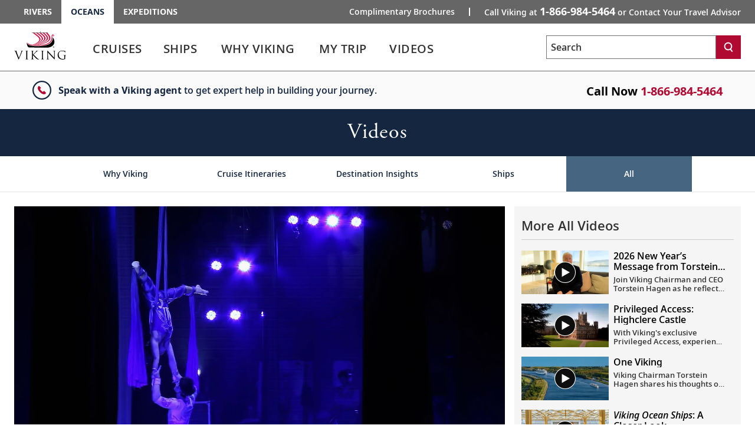

--- FILE ---
content_type: text/html; charset=UTF-8
request_url: https://player.vimeo.com/video/500221930?dnt=1
body_size: 6456
content:
<!DOCTYPE html>
<html lang="en">
<head>
  <meta charset="utf-8">
  <meta name="viewport" content="width=device-width,initial-scale=1,user-scalable=yes">
  
  <link rel="canonical" href="https://player.vimeo.com/video/500221930">
  <meta name="googlebot" content="noindex,indexifembedded">
  
  
  <title>Shanghai Acrobats on Vimeo</title>
  <style>
      body, html, .player, .fallback {
          overflow: hidden;
          width: 100%;
          height: 100%;
          margin: 0;
          padding: 0;
      }
      .fallback {
          
              background-color: transparent;
          
      }
      .player.loading { opacity: 0; }
      .fallback iframe {
          position: fixed;
          left: 0;
          top: 0;
          width: 100%;
          height: 100%;
      }
  </style>
  <link rel="modulepreload" href="https://f.vimeocdn.com/p/4.46.25/js/player.module.js" crossorigin="anonymous">
  <link rel="modulepreload" href="https://f.vimeocdn.com/p/4.46.25/js/vendor.module.js" crossorigin="anonymous">
  <link rel="preload" href="https://f.vimeocdn.com/p/4.46.25/css/player.css" as="style">
</head>

<body>


<div class="vp-placeholder">
    <style>
        .vp-placeholder,
        .vp-placeholder-thumb,
        .vp-placeholder-thumb::before,
        .vp-placeholder-thumb::after {
            position: absolute;
            top: 0;
            bottom: 0;
            left: 0;
            right: 0;
        }
        .vp-placeholder {
            visibility: hidden;
            width: 100%;
            max-height: 100%;
            height: calc(1080 / 1920 * 100vw);
            max-width: calc(1920 / 1080 * 100vh);
            margin: auto;
        }
        .vp-placeholder-carousel {
            display: none;
            background-color: #000;
            position: absolute;
            left: 0;
            right: 0;
            bottom: -60px;
            height: 60px;
        }
    </style>

    

    
        <style>
            .vp-placeholder-thumb {
                overflow: hidden;
                width: 100%;
                max-height: 100%;
                margin: auto;
            }
            .vp-placeholder-thumb::before,
            .vp-placeholder-thumb::after {
                content: "";
                display: block;
                filter: blur(7px);
                margin: 0;
                background: url(https://i.vimeocdn.com/video/1269333597-4ded96bec08e977a730d329813dd139b0045f96a9cdc89a36?mw=80&q=85) 50% 50% / contain no-repeat;
            }
            .vp-placeholder-thumb::before {
                 
                margin: -30px;
            }
        </style>
    

    <div class="vp-placeholder-thumb"></div>
    <div class="vp-placeholder-carousel"></div>
    <script>function placeholderInit(t,h,d,s,n,o){var i=t.querySelector(".vp-placeholder"),v=t.querySelector(".vp-placeholder-thumb");if(h){var p=function(){try{return window.self!==window.top}catch(a){return!0}}(),w=200,y=415,r=60;if(!p&&window.innerWidth>=w&&window.innerWidth<y){i.style.bottom=r+"px",i.style.maxHeight="calc(100vh - "+r+"px)",i.style.maxWidth="calc("+n+" / "+o+" * (100vh - "+r+"px))";var f=t.querySelector(".vp-placeholder-carousel");f.style.display="block"}}if(d){var e=new Image;e.onload=function(){var a=n/o,c=e.width/e.height;if(c<=.95*a||c>=1.05*a){var l=i.getBoundingClientRect(),g=l.right-l.left,b=l.bottom-l.top,m=window.innerWidth/g*100,x=window.innerHeight/b*100;v.style.height="calc("+e.height+" / "+e.width+" * "+m+"vw)",v.style.maxWidth="calc("+e.width+" / "+e.height+" * "+x+"vh)"}i.style.visibility="visible"},e.src=s}else i.style.visibility="visible"}
</script>
    <script>placeholderInit(document,  false ,  true , "https://i.vimeocdn.com/video/1269333597-4ded96bec08e977a730d329813dd139b0045f96a9cdc89a36?mw=80\u0026q=85",  1920 ,  1080 );</script>
</div>

<div id="player" class="player"></div>
<script>window.playerConfig = {"cdn_url":"https://f.vimeocdn.com","vimeo_api_url":"api.vimeo.com","request":{"files":{"dash":{"cdns":{"akfire_interconnect_quic":{"avc_url":"https://vod-adaptive-ak.vimeocdn.com/exp=1768819733~acl=%2F4d00b1c4-a277-4fb6-be2f-944310f2a8a2%2Fpsid%3D7a74c898f4686bc559d65bdf3262dfea8f19aa75767be14dd5ddc5123cdfdcea%2F%2A~hmac=1b46085a08e041f0ee41e55e58937a1ea37eb8ac0048d159f3716cec3bc14dde/4d00b1c4-a277-4fb6-be2f-944310f2a8a2/psid=7a74c898f4686bc559d65bdf3262dfea8f19aa75767be14dd5ddc5123cdfdcea/v2/playlist/av/primary/prot/cXNyPTE/playlist.json?omit=av1-hevc\u0026pathsig=8c953e4f~cFgBcADgNK0Q5FM88kqYbbTkV1_9jon3EVBURYIMDhw\u0026qsr=1\u0026r=dXM%3D\u0026rh=3fon9W","origin":"gcs","url":"https://vod-adaptive-ak.vimeocdn.com/exp=1768819733~acl=%2F4d00b1c4-a277-4fb6-be2f-944310f2a8a2%2Fpsid%3D7a74c898f4686bc559d65bdf3262dfea8f19aa75767be14dd5ddc5123cdfdcea%2F%2A~hmac=1b46085a08e041f0ee41e55e58937a1ea37eb8ac0048d159f3716cec3bc14dde/4d00b1c4-a277-4fb6-be2f-944310f2a8a2/psid=7a74c898f4686bc559d65bdf3262dfea8f19aa75767be14dd5ddc5123cdfdcea/v2/playlist/av/primary/prot/cXNyPTE/playlist.json?pathsig=8c953e4f~cFgBcADgNK0Q5FM88kqYbbTkV1_9jon3EVBURYIMDhw\u0026qsr=1\u0026r=dXM%3D\u0026rh=3fon9W"},"fastly_skyfire":{"avc_url":"https://skyfire.vimeocdn.com/1768819733-0x869890f9bb8ca50716ec5b5ad4142afe7416e806/4d00b1c4-a277-4fb6-be2f-944310f2a8a2/psid=7a74c898f4686bc559d65bdf3262dfea8f19aa75767be14dd5ddc5123cdfdcea/v2/playlist/av/primary/prot/cXNyPTE/playlist.json?omit=av1-hevc\u0026pathsig=8c953e4f~cFgBcADgNK0Q5FM88kqYbbTkV1_9jon3EVBURYIMDhw\u0026qsr=1\u0026r=dXM%3D\u0026rh=3fon9W","origin":"gcs","url":"https://skyfire.vimeocdn.com/1768819733-0x869890f9bb8ca50716ec5b5ad4142afe7416e806/4d00b1c4-a277-4fb6-be2f-944310f2a8a2/psid=7a74c898f4686bc559d65bdf3262dfea8f19aa75767be14dd5ddc5123cdfdcea/v2/playlist/av/primary/prot/cXNyPTE/playlist.json?pathsig=8c953e4f~cFgBcADgNK0Q5FM88kqYbbTkV1_9jon3EVBURYIMDhw\u0026qsr=1\u0026r=dXM%3D\u0026rh=3fon9W"}},"default_cdn":"akfire_interconnect_quic","separate_av":true,"streams":[{"profile":"175","id":"078e110e-8f76-458e-9407-87e8ba0c638a","fps":23.98,"quality":"1080p"},{"profile":"164","id":"1c285087-d783-4a6b-9dc7-4a95bea0e6a9","fps":23.98,"quality":"360p"},{"profile":"174","id":"7466f2d9-a433-4d2e-be58-75458780847d","fps":23.98,"quality":"720p"},{"profile":"139","id":"9494b56b-5d27-4eaf-a5b6-1112d441e079","fps":23.98,"quality":"240p"},{"profile":"165","id":"9dbf9855-dcf3-4a2c-9bca-63cc6029cf6e","fps":23.98,"quality":"540p"}],"streams_avc":[{"profile":"175","id":"078e110e-8f76-458e-9407-87e8ba0c638a","fps":23.98,"quality":"1080p"},{"profile":"164","id":"1c285087-d783-4a6b-9dc7-4a95bea0e6a9","fps":23.98,"quality":"360p"},{"profile":"174","id":"7466f2d9-a433-4d2e-be58-75458780847d","fps":23.98,"quality":"720p"},{"profile":"139","id":"9494b56b-5d27-4eaf-a5b6-1112d441e079","fps":23.98,"quality":"240p"},{"profile":"165","id":"9dbf9855-dcf3-4a2c-9bca-63cc6029cf6e","fps":23.98,"quality":"540p"}]},"hls":{"captions":"https://vod-adaptive-ak.vimeocdn.com/exp=1768819733~acl=%2F4d00b1c4-a277-4fb6-be2f-944310f2a8a2%2Fpsid%3D7a74c898f4686bc559d65bdf3262dfea8f19aa75767be14dd5ddc5123cdfdcea%2F%2A~hmac=1b46085a08e041f0ee41e55e58937a1ea37eb8ac0048d159f3716cec3bc14dde/4d00b1c4-a277-4fb6-be2f-944310f2a8a2/psid=7a74c898f4686bc559d65bdf3262dfea8f19aa75767be14dd5ddc5123cdfdcea/v2/playlist/av/primary/sub/14050870-c-en/playlist.m3u8?ext-subs=1\u0026omit=opus\u0026pathsig=8c953e4f~-iyevRlBzfN-CP1O2_hpoCfuYUxYV-A4-lVTX1a3hHs\u0026r=dXM%3D\u0026rh=3fon9W\u0026sf=fmp4","cdns":{"akfire_interconnect_quic":{"avc_url":"https://vod-adaptive-ak.vimeocdn.com/exp=1768819733~acl=%2F4d00b1c4-a277-4fb6-be2f-944310f2a8a2%2Fpsid%3D7a74c898f4686bc559d65bdf3262dfea8f19aa75767be14dd5ddc5123cdfdcea%2F%2A~hmac=1b46085a08e041f0ee41e55e58937a1ea37eb8ac0048d159f3716cec3bc14dde/4d00b1c4-a277-4fb6-be2f-944310f2a8a2/psid=7a74c898f4686bc559d65bdf3262dfea8f19aa75767be14dd5ddc5123cdfdcea/v2/playlist/av/primary/sub/14050870-c-en/playlist.m3u8?ext-subs=1\u0026omit=av1-hevc-opus\u0026pathsig=8c953e4f~-iyevRlBzfN-CP1O2_hpoCfuYUxYV-A4-lVTX1a3hHs\u0026r=dXM%3D\u0026rh=3fon9W\u0026sf=fmp4","captions":"https://vod-adaptive-ak.vimeocdn.com/exp=1768819733~acl=%2F4d00b1c4-a277-4fb6-be2f-944310f2a8a2%2Fpsid%3D7a74c898f4686bc559d65bdf3262dfea8f19aa75767be14dd5ddc5123cdfdcea%2F%2A~hmac=1b46085a08e041f0ee41e55e58937a1ea37eb8ac0048d159f3716cec3bc14dde/4d00b1c4-a277-4fb6-be2f-944310f2a8a2/psid=7a74c898f4686bc559d65bdf3262dfea8f19aa75767be14dd5ddc5123cdfdcea/v2/playlist/av/primary/sub/14050870-c-en/playlist.m3u8?ext-subs=1\u0026omit=opus\u0026pathsig=8c953e4f~-iyevRlBzfN-CP1O2_hpoCfuYUxYV-A4-lVTX1a3hHs\u0026r=dXM%3D\u0026rh=3fon9W\u0026sf=fmp4","origin":"gcs","url":"https://vod-adaptive-ak.vimeocdn.com/exp=1768819733~acl=%2F4d00b1c4-a277-4fb6-be2f-944310f2a8a2%2Fpsid%3D7a74c898f4686bc559d65bdf3262dfea8f19aa75767be14dd5ddc5123cdfdcea%2F%2A~hmac=1b46085a08e041f0ee41e55e58937a1ea37eb8ac0048d159f3716cec3bc14dde/4d00b1c4-a277-4fb6-be2f-944310f2a8a2/psid=7a74c898f4686bc559d65bdf3262dfea8f19aa75767be14dd5ddc5123cdfdcea/v2/playlist/av/primary/sub/14050870-c-en/playlist.m3u8?ext-subs=1\u0026omit=opus\u0026pathsig=8c953e4f~-iyevRlBzfN-CP1O2_hpoCfuYUxYV-A4-lVTX1a3hHs\u0026r=dXM%3D\u0026rh=3fon9W\u0026sf=fmp4"},"fastly_skyfire":{"avc_url":"https://skyfire.vimeocdn.com/1768819733-0x869890f9bb8ca50716ec5b5ad4142afe7416e806/4d00b1c4-a277-4fb6-be2f-944310f2a8a2/psid=7a74c898f4686bc559d65bdf3262dfea8f19aa75767be14dd5ddc5123cdfdcea/v2/playlist/av/primary/sub/14050870-c-en/playlist.m3u8?ext-subs=1\u0026omit=av1-hevc-opus\u0026pathsig=8c953e4f~-iyevRlBzfN-CP1O2_hpoCfuYUxYV-A4-lVTX1a3hHs\u0026r=dXM%3D\u0026rh=3fon9W\u0026sf=fmp4","captions":"https://skyfire.vimeocdn.com/1768819733-0x869890f9bb8ca50716ec5b5ad4142afe7416e806/4d00b1c4-a277-4fb6-be2f-944310f2a8a2/psid=7a74c898f4686bc559d65bdf3262dfea8f19aa75767be14dd5ddc5123cdfdcea/v2/playlist/av/primary/sub/14050870-c-en/playlist.m3u8?ext-subs=1\u0026omit=opus\u0026pathsig=8c953e4f~-iyevRlBzfN-CP1O2_hpoCfuYUxYV-A4-lVTX1a3hHs\u0026r=dXM%3D\u0026rh=3fon9W\u0026sf=fmp4","origin":"gcs","url":"https://skyfire.vimeocdn.com/1768819733-0x869890f9bb8ca50716ec5b5ad4142afe7416e806/4d00b1c4-a277-4fb6-be2f-944310f2a8a2/psid=7a74c898f4686bc559d65bdf3262dfea8f19aa75767be14dd5ddc5123cdfdcea/v2/playlist/av/primary/sub/14050870-c-en/playlist.m3u8?ext-subs=1\u0026omit=opus\u0026pathsig=8c953e4f~-iyevRlBzfN-CP1O2_hpoCfuYUxYV-A4-lVTX1a3hHs\u0026r=dXM%3D\u0026rh=3fon9W\u0026sf=fmp4"}},"default_cdn":"akfire_interconnect_quic","separate_av":true}},"file_codecs":{"av1":[],"avc":["078e110e-8f76-458e-9407-87e8ba0c638a","1c285087-d783-4a6b-9dc7-4a95bea0e6a9","7466f2d9-a433-4d2e-be58-75458780847d","9494b56b-5d27-4eaf-a5b6-1112d441e079","9dbf9855-dcf3-4a2c-9bca-63cc6029cf6e"],"hevc":{"dvh1":[],"hdr":[],"sdr":[]}},"lang":"en","referrer":"https://www.vikingcruises.com/","cookie_domain":".vimeo.com","signature":"3c2d3a71886c16c3d8cc05a6b9bbc229","timestamp":1768816133,"expires":3600,"text_tracks":[{"id":14050870,"lang":"en","url":"https://captions.vimeo.com/captions/14050870.vtt?expires=1768819733\u0026sig=168566bc66e0d74174a63c094799adb25f42f980","kind":"captions","label":"English","provenance":"ai_generated","default":true}],"thumb_preview":{"url":"https://videoapi-sprites.vimeocdn.com/video-sprites/image/664759bb-d2fe-43d0-9a0f-9377eba9de51.0.jpeg?ClientID=sulu\u0026Expires=1768819733\u0026Signature=f5e005b912494980cf9357acabe79912f4d7e78d","height":2880,"width":4260,"frame_height":240,"frame_width":426,"columns":10,"frames":120},"currency":"USD","session":"119ee7e074e223f685722bc5e59f022af7e23bd41768816133","cookie":{"volume":1,"quality":null,"hd":0,"captions":null,"transcript":null,"captions_styles":{"color":null,"fontSize":null,"fontFamily":null,"fontOpacity":null,"bgOpacity":null,"windowColor":null,"windowOpacity":null,"bgColor":null,"edgeStyle":null},"audio_language":null,"audio_kind":null,"qoe_survey_vote":0},"build":{"backend":"31e9776","js":"4.46.25"},"urls":{"js":"https://f.vimeocdn.com/p/4.46.25/js/player.js","js_base":"https://f.vimeocdn.com/p/4.46.25/js","js_module":"https://f.vimeocdn.com/p/4.46.25/js/player.module.js","js_vendor_module":"https://f.vimeocdn.com/p/4.46.25/js/vendor.module.js","locales_js":{"de-DE":"https://f.vimeocdn.com/p/4.46.25/js/player.de-DE.js","en":"https://f.vimeocdn.com/p/4.46.25/js/player.js","es":"https://f.vimeocdn.com/p/4.46.25/js/player.es.js","fr-FR":"https://f.vimeocdn.com/p/4.46.25/js/player.fr-FR.js","ja-JP":"https://f.vimeocdn.com/p/4.46.25/js/player.ja-JP.js","ko-KR":"https://f.vimeocdn.com/p/4.46.25/js/player.ko-KR.js","pt-BR":"https://f.vimeocdn.com/p/4.46.25/js/player.pt-BR.js","zh-CN":"https://f.vimeocdn.com/p/4.46.25/js/player.zh-CN.js"},"ambisonics_js":"https://f.vimeocdn.com/p/external/ambisonics.min.js","barebone_js":"https://f.vimeocdn.com/p/4.46.25/js/barebone.js","chromeless_js":"https://f.vimeocdn.com/p/4.46.25/js/chromeless.js","three_js":"https://f.vimeocdn.com/p/external/three.rvimeo.min.js","hive_sdk":"https://f.vimeocdn.com/p/external/hive-sdk.js","hive_interceptor":"https://f.vimeocdn.com/p/external/hive-interceptor.js","proxy":"https://player.vimeo.com/static/proxy.html","css":"https://f.vimeocdn.com/p/4.46.25/css/player.css","chromeless_css":"https://f.vimeocdn.com/p/4.46.25/css/chromeless.css","fresnel":"https://arclight.vimeo.com/add/player-stats","player_telemetry_url":"https://arclight.vimeo.com/player-events","telemetry_base":"https://lensflare.vimeo.com"},"flags":{"plays":1,"dnt":1,"autohide_controls":0,"preload_video":"metadata_on_hover","qoe_survey_forced":0,"ai_widget":0,"ecdn_delta_updates":0,"disable_mms":0,"check_clip_skipping_forward":0},"country":"US","client":{"ip":"18.222.251.166"},"ab_tests":{"cross_origin_texttracks":{"group":"variant","track":false,"data":null}},"atid":"2699451139.1768816133","ai_widget_signature":"3b950b2aec9062c897604509e06afcbc96d035dcad88b021d28c1b9bd7a54a61_1768819733","config_refresh_url":"https://player.vimeo.com/video/500221930/config/request?atid=2699451139.1768816133\u0026expires=3600\u0026referrer=https%3A%2F%2Fwww.vikingcruises.com%2F\u0026session=119ee7e074e223f685722bc5e59f022af7e23bd41768816133\u0026signature=3c2d3a71886c16c3d8cc05a6b9bbc229\u0026time=1768816133\u0026v=1"},"player_url":"player.vimeo.com","video":{"id":500221930,"title":"Shanghai Acrobats","width":1920,"height":1080,"duration":97,"url":"https://vimeo.com/500221930","share_url":"https://vimeo.com/500221930","embed_code":"\u003ciframe title=\"vimeo-player\" src=\"https://player.vimeo.com/video/500221930?h=08e4435e1b\" width=\"640\" height=\"360\" frameborder=\"0\" referrerpolicy=\"strict-origin-when-cross-origin\" allow=\"autoplay; fullscreen; picture-in-picture; clipboard-write; encrypted-media; web-share\"   allowfullscreen\u003e\u003c/iframe\u003e","default_to_hd":1,"privacy":"anybody","embed_permission":"public","thumbnail_url":"https://i.vimeocdn.com/video/1269333597-4ded96bec08e977a730d329813dd139b0045f96a9cdc89a36","owner":{"id":6988614,"name":"Viking","img":"https://i.vimeocdn.com/portrait/30994815_60x60?sig=d9362118b4c8ca5d6380af7092711627e13eae3c75530ff2fe0fcdfabeda7744\u0026v=1\u0026region=us","img_2x":"https://i.vimeocdn.com/portrait/30994815_60x60?sig=d9362118b4c8ca5d6380af7092711627e13eae3c75530ff2fe0fcdfabeda7744\u0026v=1\u0026region=us","url":"https://vimeo.com/vikingcruises","account_type":"enterprise"},"spatial":0,"live_event":null,"version":{"current":null,"available":[{"id":190638510,"file_id":2275874076,"is_current":true}]},"unlisted_hash":null,"rating":{"id":6},"fps":23.98,"channel_layout":"stereo","ai":0,"locale":""},"user":{"id":0,"team_id":0,"team_origin_user_id":0,"account_type":"none","liked":0,"watch_later":0,"owner":0,"mod":0,"logged_in":0,"private_mode_enabled":0,"vimeo_api_client_token":"eyJhbGciOiJIUzI1NiIsInR5cCI6IkpXVCJ9.eyJzZXNzaW9uX2lkIjoiMTE5ZWU3ZTA3NGUyMjNmNjg1NzIyYmM1ZTU5ZjAyMmFmN2UyM2JkNDE3Njg4MTYxMzMiLCJleHAiOjE3Njg4MTk3MzMsImFwcF9pZCI6MTE4MzU5LCJzY29wZXMiOiJwdWJsaWMgc3RhdHMifQ.5rax6Q8WzW4xfCzyDRpQpEY_F9T6RIvmWKd-lOil4os"},"view":1,"vimeo_url":"vimeo.com","embed":{"audio_track":"","autoplay":0,"autopause":1,"dnt":1,"editor":0,"keyboard":1,"log_plays":1,"loop":0,"muted":0,"on_site":0,"texttrack":"","transparent":1,"outro":"beginning","playsinline":1,"quality":null,"player_id":"","api":null,"app_id":"","color":"ffffff","color_one":"000000","color_two":"ffffff","color_three":"ffffff","color_four":"000000","context":"embed.main","settings":{"auto_pip":1,"badge":0,"byline":0,"collections":0,"color":0,"force_color_one":0,"force_color_two":0,"force_color_three":0,"force_color_four":0,"embed":0,"fullscreen":1,"like":0,"logo":0,"playbar":1,"portrait":0,"pip":1,"share":0,"spatial_compass":0,"spatial_label":0,"speed":0,"title":0,"volume":1,"watch_later":0,"watch_full_video":1,"controls":1,"airplay":1,"audio_tracks":1,"chapters":1,"chromecast":1,"cc":1,"transcript":1,"quality":1,"play_button_position":0,"ask_ai":0,"skipping_forward":1,"debug_payload_collection_policy":"default"},"create_interactive":{"has_create_interactive":false,"viddata_url":""},"min_quality":null,"max_quality":null,"initial_quality":null,"prefer_mms":1}}</script>
<script>const fullscreenSupported="exitFullscreen"in document||"webkitExitFullscreen"in document||"webkitCancelFullScreen"in document||"mozCancelFullScreen"in document||"msExitFullscreen"in document||"webkitEnterFullScreen"in document.createElement("video");var isIE=checkIE(window.navigator.userAgent),incompatibleBrowser=!fullscreenSupported||isIE;window.noModuleLoading=!1,window.dynamicImportSupported=!1,window.cssLayersSupported=typeof CSSLayerBlockRule<"u",window.isInIFrame=function(){try{return window.self!==window.top}catch(e){return!0}}(),!window.isInIFrame&&/twitter/i.test(navigator.userAgent)&&window.playerConfig.video.url&&(window.location=window.playerConfig.video.url),window.playerConfig.request.lang&&document.documentElement.setAttribute("lang",window.playerConfig.request.lang),window.loadScript=function(e){var n=document.getElementsByTagName("script")[0];n&&n.parentNode?n.parentNode.insertBefore(e,n):document.head.appendChild(e)},window.loadVUID=function(){if(!window.playerConfig.request.flags.dnt&&!window.playerConfig.embed.dnt){window._vuid=[["pid",window.playerConfig.request.session]];var e=document.createElement("script");e.async=!0,e.src=window.playerConfig.request.urls.vuid_js,window.loadScript(e)}},window.loadCSS=function(e,n){var i={cssDone:!1,startTime:new Date().getTime(),link:e.createElement("link")};return i.link.rel="stylesheet",i.link.href=n,e.getElementsByTagName("head")[0].appendChild(i.link),i.link.onload=function(){i.cssDone=!0},i},window.loadLegacyJS=function(e,n){if(incompatibleBrowser){var i=e.querySelector(".vp-placeholder");i&&i.parentNode&&i.parentNode.removeChild(i);let a=`/video/${window.playerConfig.video.id}/fallback`;window.playerConfig.request.referrer&&(a+=`?referrer=${window.playerConfig.request.referrer}`),n.innerHTML=`<div class="fallback"><iframe title="unsupported message" src="${a}" frameborder="0"></iframe></div>`}else{n.className="player loading";var t=window.loadCSS(e,window.playerConfig.request.urls.css),r=e.createElement("script"),o=!1;r.src=window.playerConfig.request.urls.js,window.loadScript(r),r["onreadystatechange"in r?"onreadystatechange":"onload"]=function(){!o&&(!this.readyState||this.readyState==="loaded"||this.readyState==="complete")&&(o=!0,playerObject=new VimeoPlayer(n,window.playerConfig,t.cssDone||{link:t.link,startTime:t.startTime}))},window.loadVUID()}};function checkIE(e){e=e&&e.toLowerCase?e.toLowerCase():"";function n(r){return r=r.toLowerCase(),new RegExp(r).test(e);return browserRegEx}var i=n("msie")?parseFloat(e.replace(/^.*msie (\d+).*$/,"$1")):!1,t=n("trident")?parseFloat(e.replace(/^.*trident\/(\d+)\.(\d+).*$/,"$1.$2"))+4:!1;return i||t}
</script>
<script nomodule>
  window.noModuleLoading = true;
  var playerEl = document.getElementById('player');
  window.loadLegacyJS(document, playerEl);
</script>
<script type="module">try{import("").catch(()=>{})}catch(t){}window.dynamicImportSupported=!0;
</script>
<script type="module">if(!window.dynamicImportSupported||!window.cssLayersSupported){if(!window.noModuleLoading){window.noModuleLoading=!0;var playerEl=document.getElementById("player");window.loadLegacyJS(document,playerEl)}var moduleScriptLoader=document.getElementById("js-module-block");moduleScriptLoader&&moduleScriptLoader.parentElement.removeChild(moduleScriptLoader)}
</script>
<script type="module" id="js-module-block">if(!window.noModuleLoading&&window.dynamicImportSupported&&window.cssLayersSupported){const n=document.getElementById("player"),e=window.loadCSS(document,window.playerConfig.request.urls.css);import(window.playerConfig.request.urls.js_module).then(function(o){new o.VimeoPlayer(n,window.playerConfig,e.cssDone||{link:e.link,startTime:e.startTime}),window.loadVUID()}).catch(function(o){throw/TypeError:[A-z ]+import[A-z ]+module/gi.test(o)&&window.loadLegacyJS(document,n),o})}
</script>

<script type="application/ld+json">{"embedUrl":"https://player.vimeo.com/video/500221930?h=08e4435e1b","thumbnailUrl":"https://i.vimeocdn.com/video/1269333597-4ded96bec08e977a730d329813dd139b0045f96a9cdc89a36?f=webp","name":"Shanghai Acrobats","description":"Dexterity and strength, passion and focus. Join Karine backstage as she watches some of the world’s most courageous artists perfect their gravity-defying acrobatics.","duration":"PT97S","uploadDate":"2021-01-13T17:18:58-05:00","@context":"https://schema.org/","@type":"VideoObject"}</script>

</body>
</html>


--- FILE ---
content_type: text/javascript; charset=utf-8
request_url: https://www.vikingcruises.com/oceans/Scripts/jquery_bundle_js?v=D9d6MpiyNV0Y2kESWv3F_32tqlBgrILMcik1uR3Xr8M1
body_size: 32339
content:
(function(n){n.extend(n.fn,{validate:function(t){if(!this.length)return t&&t.debug&&window.console&&console.warn("Nothing selected, can't validate, returning nothing."),void 0;var i=n.data(this[0],"validator");return i?i:(this.attr("novalidate","novalidate"),i=new n.validator(t,this[0]),n.data(this[0],"validator",i),i.settings.onsubmit&&(this.validateDelegate(":submit","click",function(t){i.settings.submitHandler&&(i.submitButton=t.target);n(t.target).hasClass("cancel")&&(i.cancelSubmit=!0);void 0!==n(t.target).attr("formnovalidate")&&(i.cancelSubmit=!0)}),this.submit(function(t){function r(){var r;return i.settings.submitHandler?(i.submitButton&&(r=n("<input type='hidden'/>").attr("name",i.submitButton.name).val(n(i.submitButton).val()).appendTo(i.currentForm)),i.settings.submitHandler.call(i,i.currentForm,t),i.submitButton&&r.remove(),!1):!0}return i.settings.debug&&t.preventDefault(),i.cancelSubmit?(i.cancelSubmit=!1,r()):i.form()?i.pendingRequest?(i.formSubmitted=!0,!1):r():(i.focusInvalid(),!1)})),i)},valid:function(){if(n(this[0]).is("form"))return this.validate().form();var t=!0,i=n(this[0].form).validate();return this.each(function(){t=t&&i.element(this)}),t},removeAttrs:function(t){var i={},r=this;return n.each(t.split(/\s/),function(n,t){i[t]=r.attr(t);r.removeAttr(t)}),i},rules:function(t,i){var r=this[0],o,u,h;if(t){var e=n.data(r.form,"validator").settings,s=e.rules,f=n.validator.staticRules(r);switch(t){case"add":n.extend(f,n.validator.normalizeRule(i));delete f.messages;s[r.name]=f;i.messages&&(e.messages[r.name]=n.extend(e.messages[r.name],i.messages));break;case"remove":return i?(o={},n.each(i.split(/\s/),function(n,t){o[t]=f[t];delete f[t]}),o):(delete s[r.name],f)}}return u=n.validator.normalizeRules(n.extend({},n.validator.classRules(r),n.validator.attributeRules(r),n.validator.dataRules(r),n.validator.staticRules(r)),r),u.required&&(h=u.required,delete u.required,u=n.extend({required:h},u)),u}});n.extend(n.expr[":"],{blank:function(t){return!n.trim(""+n(t).val())},filled:function(t){return!!n.trim(""+n(t).val())},unchecked:function(t){return!n(t).prop("checked")}});n.validator=function(t,i){this.settings=n.extend(!0,{},n.validator.defaults,t);this.currentForm=i;this.init()};n.validator.format=function(t,i){return 1===arguments.length?function(){var i=n.makeArray(arguments);return i.unshift(t),n.validator.format.apply(this,i)}:(arguments.length>2&&i.constructor!==Array&&(i=n.makeArray(arguments).slice(1)),i.constructor!==Array&&(i=[i]),n.each(i,function(n,i){t=t.replace(RegExp("\\{"+n+"\\}","g"),function(){return i})}),t)};n.extend(n.validator,{defaults:{messages:{},groups:{},rules:{},errorClass:"error",validClass:"valid",errorElement:"label",focusInvalid:!0,errorContainer:n([]),errorLabelContainer:n([]),onsubmit:!0,ignore:":hidden",ignoreTitle:!1,onfocusin:function(n){this.lastActive=n;this.settings.focusCleanup&&!this.blockFocusCleanup&&(this.settings.unhighlight&&this.settings.unhighlight.call(this,n,this.settings.errorClass,this.settings.validClass),this.addWrapper(this.errorsFor(n)).hide())},onfocusout:function(n){!this.checkable(n)&&(n.name in this.submitted||!this.optional(n))&&this.element(n)},onkeyup:function(n,t){(9!==t.which||""!==this.elementValue(n))&&(n.name in this.submitted||n===this.lastElement)&&this.element(n)},onclick:function(n){n.name in this.submitted?this.element(n):n.parentNode.name in this.submitted&&this.element(n.parentNode)},highlight:function(t,i,r){"radio"===t.type?this.findByName(t.name).addClass(i).removeClass(r):n(t).addClass(i).removeClass(r)},unhighlight:function(t,i,r){"radio"===t.type?this.findByName(t.name).removeClass(i).addClass(r):n(t).removeClass(i).addClass(r)}},setDefaults:function(t){n.extend(n.validator.defaults,t)},messages:{required:"This field is required.",remote:"Please fix this field.",email:"Please enter a valid email address.",url:"Please enter a valid URL.",date:"Please enter a valid date.",dateISO:"Please enter a valid date (ISO).",number:"Please enter a valid number.",digits:"Please enter only digits.",creditcard:"Please enter a valid credit card number.",equalTo:"Please enter the same value again.",maxlength:n.validator.format("Please enter no more than {0} characters."),minlength:n.validator.format("Please enter at least {0} characters."),rangelength:n.validator.format("Please enter a value between {0} and {1} characters long."),range:n.validator.format("Please enter a value between {0} and {1}."),max:n.validator.format("Please enter a value less than or equal to {0}."),min:n.validator.format("Please enter a value greater than or equal to {0}.")},autoCreateRanges:!1,prototype:{init:function(){function i(t){var i=n.data(this[0].form,"validator"),r="on"+t.type.replace(/^validate/,"");i.settings[r]&&i.settings[r].call(i,this[0],t)}var r,t;this.labelContainer=n(this.settings.errorLabelContainer);this.errorContext=this.labelContainer.length&&this.labelContainer||n(this.currentForm);this.containers=n(this.settings.errorContainer).add(this.settings.errorLabelContainer);this.submitted={};this.valueCache={};this.pendingRequest=0;this.pending={};this.invalid={};this.reset();r=this.groups={};n.each(this.settings.groups,function(t,i){"string"==typeof i&&(i=i.split(/\s/));n.each(i,function(n,i){r[i]=t})});t=this.settings.rules;n.each(t,function(i,r){t[i]=n.validator.normalizeRule(r)});n(this.currentForm).validateDelegate(":text, [type='password'], [type='file'], select, textarea, [type='number'], [type='search'] ,[type='tel'], [type='url'], [type='email'], [type='datetime'], [type='date'], [type='month'], [type='week'], [type='time'], [type='datetime-local'], [type='range'], [type='color'] ","focusin focusout keyup",i).validateDelegate("[type='radio'], [type='checkbox'], select, option","click",i);this.settings.invalidHandler&&n(this.currentForm).bind("invalid-form.validate",this.settings.invalidHandler)},form:function(){return this.checkForm(),n.extend(this.submitted,this.errorMap),this.invalid=n.extend({},this.errorMap),this.valid()||n(this.currentForm).triggerHandler("invalid-form",[this]),this.showErrors(),this.valid()},checkForm:function(){this.prepareForm();for(var n=0,t=this.currentElements=this.elements();t[n];n++)this.check(t[n]);return this.valid()},element:function(t){t=this.validationTargetFor(this.clean(t));this.lastElement=t;this.prepareElement(t);this.currentElements=n(t);var i=this.check(t)!==!1;return i?delete this.invalid[t.name]:this.invalid[t.name]=!0,this.numberOfInvalids()||(this.toHide=this.toHide.add(this.containers)),this.showErrors(),i},showErrors:function(t){if(t){n.extend(this.errorMap,t);this.errorList=[];for(var i in t)this.errorList.push({message:t[i],element:this.findByName(i)[0]});this.successList=n.grep(this.successList,function(n){return!(n.name in t)})}this.settings.showErrors?this.settings.showErrors.call(this,this.errorMap,this.errorList):this.defaultShowErrors()},resetForm:function(){n.fn.resetForm&&n(this.currentForm).resetForm();this.submitted={};this.lastElement=null;this.prepareForm();this.hideErrors();this.elements().removeClass(this.settings.errorClass).removeData("previousValue")},numberOfInvalids:function(){return this.objectLength(this.invalid)},objectLength:function(n){var t=0;for(var i in n)t++;return t},hideErrors:function(){this.addWrapper(this.toHide).hide()},valid:function(){return 0===this.size()},size:function(){return this.errorList.length},focusInvalid:function(){if(this.settings.focusInvalid)try{n(this.findLastActive()||this.errorList.length&&this.errorList[0].element||[]).filter(":visible").focus().trigger("focusin")}catch(t){}},findLastActive:function(){var t=this.lastActive;return t&&1===n.grep(this.errorList,function(n){return n.element.name===t.name}).length&&t},elements:function(){var t=this,i={};return n(this.currentForm).find("input, select, textarea").not(":submit, :reset, :image, [disabled]").not(this.settings.ignore).filter(function(){return!this.name&&t.settings.debug&&window.console&&console.error("%o has no name assigned",this),this.name in i||!t.objectLength(n(this).rules())?!1:(i[this.name]=!0,!0)})},clean:function(t){return n(t)[0]},errors:function(){var t=this.settings.errorClass.replace(" ",".");return n(this.settings.errorElement+"."+t,this.errorContext)},reset:function(){this.successList=[];this.errorList=[];this.errorMap={};this.toShow=n([]);this.toHide=n([]);this.currentElements=n([])},prepareForm:function(){this.reset();this.toHide=this.errors().add(this.containers)},prepareElement:function(n){this.reset();this.toHide=this.errorsFor(n)},elementValue:function(t){var r=n(t).attr("type"),i=n(t).val();return"radio"===r||"checkbox"===r?n("input[name='"+n(t).attr("name")+"']:checked").val():"string"==typeof i?i.replace(/\r/g,""):i},check:function(t){var r,u;t=this.validationTargetFor(this.clean(t));var i,f=n(t).rules(),e=!1,s=this.elementValue(t);for(r in f){u={method:r,parameters:f[r]};try{if(i=n.validator.methods[r].call(this,s,t,u.parameters),"dependency-mismatch"===i){e=!0;continue}if(e=!1,"pending"===i)return this.toHide=this.toHide.not(this.errorsFor(t)),void 0;if(!i)return this.formatAndAdd(t,u),!1}catch(o){throw this.settings.debug&&window.console&&console.log("Exception occurred when checking element "+t.id+", check the '"+u.method+"' method.",o),o;}}if(!e)return(this.objectLength(f)&&this.successList.push(t),!0)},customDataMessage:function(t,i){return n(t).data("msg-"+i.toLowerCase())||t.attributes&&n(t).attr("data-msg-"+i.toLowerCase())},customMessage:function(n,t){var i=this.settings.messages[n];return i&&(i.constructor===String?i:i[t])},findDefined:function(){for(var n=0;arguments.length>n;n++)if(void 0!==arguments[n])return arguments[n];return void 0},defaultMessage:function(t,i){return this.findDefined(this.customMessage(t.name,i),this.customDataMessage(t,i),!this.settings.ignoreTitle&&t.title||void 0,n.validator.messages[i],"<strong>Warning: No message defined for "+t.name+"<\/strong>")},formatAndAdd:function(t,i){var r=this.defaultMessage(t,i.method),u=/\$?\{(\d+)\}/g;"function"==typeof r?r=r.call(this,i.parameters,t):u.test(r)&&(r=n.validator.format(r.replace(u,"{$1}"),i.parameters));this.errorList.push({message:r,element:t});this.errorMap[t.name]=r;this.submitted[t.name]=r},addWrapper:function(n){return this.settings.wrapper&&(n=n.add(n.parent(this.settings.wrapper))),n},defaultShowErrors:function(){for(var i,t,n=0;this.errorList[n];n++)t=this.errorList[n],this.settings.highlight&&this.settings.highlight.call(this,t.element,this.settings.errorClass,this.settings.validClass),this.showLabel(t.element,t.message);if(this.errorList.length&&(this.toShow=this.toShow.add(this.containers)),this.settings.success)for(n=0;this.successList[n];n++)this.showLabel(this.successList[n]);if(this.settings.unhighlight)for(n=0,i=this.validElements();i[n];n++)this.settings.unhighlight.call(this,i[n],this.settings.errorClass,this.settings.validClass);this.toHide=this.toHide.not(this.toShow);this.hideErrors();this.addWrapper(this.toShow).show()},validElements:function(){return this.currentElements.not(this.invalidElements())},invalidElements:function(){return n(this.errorList).map(function(){return this.element})},showLabel:function(t,i){var r=this.errorsFor(t);r.length?(r.removeClass(this.settings.validClass).addClass(this.settings.errorClass),r.html(i)):(r=n("<"+this.settings.errorElement+">").attr("for",this.idOrName(t)).addClass(this.settings.errorClass).html(i||""),this.settings.wrapper&&(r=r.hide().show().wrap("<"+this.settings.wrapper+"/>").parent()),this.labelContainer.append(r).length||(this.settings.errorPlacement?this.settings.errorPlacement(r,n(t)):r.insertAfter(t)));!i&&this.settings.success&&(r.text(""),"string"==typeof this.settings.success?r.addClass(this.settings.success):this.settings.success(r,t));this.toShow=this.toShow.add(r)},errorsFor:function(t){var i=this.idOrName(t);return this.errors().filter(function(){return n(this).attr("for")===i})},idOrName:function(n){return this.groups[n.name]||(this.checkable(n)?n.name:n.id||n.name)},validationTargetFor:function(n){return this.checkable(n)&&(n=this.findByName(n.name).not(this.settings.ignore)[0]),n},checkable:function(n){return/radio|checkbox/i.test(n.type)},findByName:function(t){return n(this.currentForm).find("[name='"+t+"']")},getLength:function(t,i){switch(i.nodeName.toLowerCase()){case"select":return n("option:selected",i).length;case"input":if(this.checkable(i))return this.findByName(i.name).filter(":checked").length}return t.length},depend:function(n,t){return this.dependTypes[typeof n]?this.dependTypes[typeof n](n,t):!0},dependTypes:{boolean:function(n){return n},string:function(t,i){return!!n(t,i.form).length},"function":function(n,t){return n(t)}},optional:function(t){var i=this.elementValue(t);return!n.validator.methods.required.call(this,i,t)&&"dependency-mismatch"},startRequest:function(n){this.pending[n.name]||(this.pendingRequest++,this.pending[n.name]=!0)},stopRequest:function(t,i){this.pendingRequest--;0>this.pendingRequest&&(this.pendingRequest=0);delete this.pending[t.name];i&&0===this.pendingRequest&&this.formSubmitted&&this.form()?(n(this.currentForm).submit(),this.formSubmitted=!1):!i&&0===this.pendingRequest&&this.formSubmitted&&(n(this.currentForm).triggerHandler("invalid-form",[this]),this.formSubmitted=!1)},previousValue:function(t){return n.data(t,"previousValue")||n.data(t,"previousValue",{old:null,valid:!0,message:this.defaultMessage(t,"remote")})}},classRuleSettings:{required:{required:!0},email:{email:!0},url:{url:!0},date:{date:!0},dateISO:{dateISO:!0},number:{number:!0},digits:{digits:!0},creditcard:{creditcard:!0}},addClassRules:function(t,i){t.constructor===String?this.classRuleSettings[t]=i:n.extend(this.classRuleSettings,t)},classRules:function(t){var i={},r=n(t).attr("class");return r&&n.each(r.split(" "),function(){this in n.validator.classRuleSettings&&n.extend(i,n.validator.classRuleSettings[this])}),i},attributeRules:function(t){var u={},e=n(t),f=e[0].getAttribute("type"),r,i;for(r in n.validator.methods)"required"===r?(i=e.get(0).getAttribute(r),""===i&&(i=!0),i=!!i):i=e.attr(r),/min|max/.test(r)&&(null===f||/number|range|text/.test(f))&&(i=Number(i)),i?u[r]=i:f===r&&"range"!==f&&(u[r]=!0);return u.maxlength&&/-1|2147483647|524288/.test(u.maxlength)&&delete u.maxlength,u},dataRules:function(t){var i,r,u={},f=n(t);for(i in n.validator.methods)r=f.data("rule-"+i.toLowerCase()),void 0!==r&&(u[i]=r);return u},staticRules:function(t){var i={},r=n.data(t.form,"validator");return r.settings.rules&&(i=n.validator.normalizeRule(r.settings.rules[t.name])||{}),i},normalizeRules:function(t,i){return n.each(t,function(r,u){if(u===!1)return delete t[r],void 0;if(u.param||u.depends){var f=!0;switch(typeof u.depends){case"string":f=!!n(u.depends,i.form).length;break;case"function":f=u.depends.call(i,i)}f?t[r]=void 0!==u.param?u.param:!0:delete t[r]}}),n.each(t,function(r,u){t[r]=n.isFunction(u)?u(i):u}),n.each(["minlength","maxlength"],function(){t[this]&&(t[this]=Number(t[this]))}),n.each(["rangelength","range"],function(){var i;t[this]&&(n.isArray(t[this])?t[this]=[Number(t[this][0]),Number(t[this][1])]:"string"==typeof t[this]&&(i=t[this].split(/[\s,]+/),t[this]=[Number(i[0]),Number(i[1])]))}),n.validator.autoCreateRanges&&(t.min&&t.max&&(t.range=[t.min,t.max],delete t.min,delete t.max),t.minlength&&t.maxlength&&(t.rangelength=[t.minlength,t.maxlength],delete t.minlength,delete t.maxlength)),t},normalizeRule:function(t){if("string"==typeof t){var i={};n.each(t.split(/\s/),function(){i[this]=!0});t=i}return t},addMethod:function(t,i,r){n.validator.methods[t]=i;n.validator.messages[t]=void 0!==r?r:n.validator.messages[t];3>i.length&&n.validator.addClassRules(t,n.validator.normalizeRule(t))},methods:{required:function(t,i,r){if(!this.depend(r,i))return"dependency-mismatch";if("select"===i.nodeName.toLowerCase()){var u=n(i).val();return u&&u.length>0}return this.checkable(i)?this.getLength(t,i)>0:n.trim(t).length>0},email:function(n,t){return this.optional(t)||/^((([a-z]|\d|[!#\$%&'\*\+\-\/=\?\^_`{\|}~]|[\u00A0-\uD7FF\uF900-\uFDCF\uFDF0-\uFFEF])+(\.([a-z]|\d|[!#\$%&'\*\+\-\/=\?\^_`{\|}~]|[\u00A0-\uD7FF\uF900-\uFDCF\uFDF0-\uFFEF])+)*)|((\x22)((((\x20|\x09)*(\x0d\x0a))?(\x20|\x09)+)?(([\x01-\x08\x0b\x0c\x0e-\x1f\x7f]|\x21|[\x23-\x5b]|[\x5d-\x7e]|[\u00A0-\uD7FF\uF900-\uFDCF\uFDF0-\uFFEF])|(\\([\x01-\x09\x0b\x0c\x0d-\x7f]|[\u00A0-\uD7FF\uF900-\uFDCF\uFDF0-\uFFEF]))))*(((\x20|\x09)*(\x0d\x0a))?(\x20|\x09)+)?(\x22)))@((([a-z]|\d|[\u00A0-\uD7FF\uF900-\uFDCF\uFDF0-\uFFEF])|(([a-z]|\d|[\u00A0-\uD7FF\uF900-\uFDCF\uFDF0-\uFFEF])([a-z]|\d|-|\.|_|~|[\u00A0-\uD7FF\uF900-\uFDCF\uFDF0-\uFFEF])*([a-z]|\d|[\u00A0-\uD7FF\uF900-\uFDCF\uFDF0-\uFFEF])))\.)+(([a-z]|[\u00A0-\uD7FF\uF900-\uFDCF\uFDF0-\uFFEF])|(([a-z]|[\u00A0-\uD7FF\uF900-\uFDCF\uFDF0-\uFFEF])([a-z]|\d|-|\.|_|~|[\u00A0-\uD7FF\uF900-\uFDCF\uFDF0-\uFFEF])*([a-z]|[\u00A0-\uD7FF\uF900-\uFDCF\uFDF0-\uFFEF])))$/i.test(n)},url:function(n,t){return this.optional(t)||/^(https?|s?ftp):\/\/(((([a-z]|\d|-|\.|_|~|[\u00A0-\uD7FF\uF900-\uFDCF\uFDF0-\uFFEF])|(%[\da-f]{2})|[!\$&'\(\)\*\+,;=]|:)*@)?(((\d|[1-9]\d|1\d\d|2[0-4]\d|25[0-5])\.(\d|[1-9]\d|1\d\d|2[0-4]\d|25[0-5])\.(\d|[1-9]\d|1\d\d|2[0-4]\d|25[0-5])\.(\d|[1-9]\d|1\d\d|2[0-4]\d|25[0-5]))|((([a-z]|\d|[\u00A0-\uD7FF\uF900-\uFDCF\uFDF0-\uFFEF])|(([a-z]|\d|[\u00A0-\uD7FF\uF900-\uFDCF\uFDF0-\uFFEF])([a-z]|\d|-|\.|_|~|[\u00A0-\uD7FF\uF900-\uFDCF\uFDF0-\uFFEF])*([a-z]|\d|[\u00A0-\uD7FF\uF900-\uFDCF\uFDF0-\uFFEF])))\.)+(([a-z]|[\u00A0-\uD7FF\uF900-\uFDCF\uFDF0-\uFFEF])|(([a-z]|[\u00A0-\uD7FF\uF900-\uFDCF\uFDF0-\uFFEF])([a-z]|\d|-|\.|_|~|[\u00A0-\uD7FF\uF900-\uFDCF\uFDF0-\uFFEF])*([a-z]|[\u00A0-\uD7FF\uF900-\uFDCF\uFDF0-\uFFEF])))\.?)(:\d*)?)(\/((([a-z]|\d|-|\.|_|~|[\u00A0-\uD7FF\uF900-\uFDCF\uFDF0-\uFFEF])|(%[\da-f]{2})|[!\$&'\(\)\*\+,;=]|:|@)+(\/(([a-z]|\d|-|\.|_|~|[\u00A0-\uD7FF\uF900-\uFDCF\uFDF0-\uFFEF])|(%[\da-f]{2})|[!\$&'\(\)\*\+,;=]|:|@)*)*)?)?(\?((([a-z]|\d|-|\.|_|~|[\u00A0-\uD7FF\uF900-\uFDCF\uFDF0-\uFFEF])|(%[\da-f]{2})|[!\$&'\(\)\*\+,;=]|:|@)|[\uE000-\uF8FF]|\/|\?)*)?(#((([a-z]|\d|-|\.|_|~|[\u00A0-\uD7FF\uF900-\uFDCF\uFDF0-\uFFEF])|(%[\da-f]{2})|[!\$&'\(\)\*\+,;=]|:|@)|\/|\?)*)?$/i.test(n)},date:function(n,t){return this.optional(t)||!/Invalid|NaN/.test(""+new Date(n))},dateISO:function(n,t){return this.optional(t)||/^\d{4}[\/\-]\d{1,2}[\/\-]\d{1,2}$/.test(n)},number:function(n,t){return this.optional(t)||/^-?(?:\d+|\d{1,3}(?:,\d{3})+)?(?:\.\d+)?$/.test(n)},digits:function(n,t){return this.optional(t)||/^\d+$/.test(n)},creditcard:function(n,t){var r,e;if(this.optional(t))return"dependency-mismatch";if(/[^0-9 \-]+/.test(n))return!1;var f=0,i=0,u=!1;for(n=n.replace(/\D/g,""),r=n.length-1;r>=0;r--)e=n.charAt(r),i=parseInt(e,10),u&&(i*=2)>9&&(i-=9),f+=i,u=!u;return 0==f%10},minlength:function(t,i,r){var u=n.isArray(t)?t.length:this.getLength(n.trim(t),i);return this.optional(i)||u>=r},maxlength:function(t,i,r){var u=n.isArray(t)?t.length:this.getLength(n.trim(t),i);return this.optional(i)||r>=u},rangelength:function(t,i,r){var u=n.isArray(t)?t.length:this.getLength(n.trim(t),i);return this.optional(i)||u>=r[0]&&r[1]>=u},min:function(n,t,i){return this.optional(t)||n>=i},max:function(n,t,i){return this.optional(t)||i>=n},range:function(n,t,i){return this.optional(t)||n>=i[0]&&i[1]>=n},equalTo:function(t,i,r){var u=n(r);return this.settings.onfocusout&&u.unbind(".validate-equalTo").bind("blur.validate-equalTo",function(){n(i).valid()}),t===u.val()},remote:function(t,i,r){var f,u,e;return this.optional(i)?"dependency-mismatch":(f=this.previousValue(i),this.settings.messages[i.name]||(this.settings.messages[i.name]={}),f.originalMessage=this.settings.messages[i.name].remote,this.settings.messages[i.name].remote=f.message,r="string"==typeof r&&{url:r}||r,f.old===t)?f.valid:(f.old=t,u=this,this.startRequest(i),e={},e[i.name]=t,n.ajax(n.extend(!0,{url:r,mode:"abort",port:"validate"+i.name,dataType:"json",data:e,success:function(r){var e,h,s,o;u.settings.messages[i.name].remote=f.originalMessage;e=r===!0||"true"===r;e?(h=u.formSubmitted,u.prepareElement(i),u.formSubmitted=h,u.successList.push(i),delete u.invalid[i.name],u.showErrors()):(s={},o=r||u.defaultMessage(i,"remote"),s[i.name]=f.message=n.isFunction(o)?o(t):o,u.invalid[i.name]=!0,u.showErrors(s));f.valid=e;u.stopRequest(i,e)}},r)),"pending")}}});n.format=n.validator.format})(jQuery),function(n){var t={},i;n.ajaxPrefilter?n.ajaxPrefilter(function(n,i,r){var u=n.port;"abort"===n.mode&&(t[u]&&t[u].abort(),t[u]=r)}):(i=n.ajax,n.ajax=function(r){var f=("mode"in r?r:n.ajaxSettings).mode,u=("port"in r?r:n.ajaxSettings).port;return"abort"===f?(t[u]&&t[u].abort(),t[u]=i.apply(this,arguments),t[u]):i.apply(this,arguments)})}(jQuery),function(n){n.extend(n.fn,{validateDelegate:function(t,i,r){return this.bind(i,function(i){var u=n(i.target);if(u.is(t))return r.apply(u,arguments)})}})}(jQuery),function(n){function i(n,t,i){n.rules[t]=i;n.message&&(n.messages[t]=n.message)}function h(n){return n.replace(/^\s+|\s+$/g,"").split(/\s*,\s*/g)}function f(n){return n.replace(/([!"#$%&'()*+,./:;<=>?@\[\\\]^`{|}~])/g,"\\$1")}function e(n){return n.substr(0,n.lastIndexOf(".")+1)}function o(n,t){return n.indexOf("*.")===0&&(n=n.replace("*.",t)),n}function c(t,i){var r=n(this).find("[data-valmsg-for='"+f(i[0].name)+"']"),u=r.attr("data-valmsg-replace"),e=u?n.parseJSON(u)!==!1:null;r.removeClass("field-validation-valid").addClass("field-validation-error");t.data("unobtrusiveContainer",r);e?(r.empty(),t.removeClass("input-validation-error").appendTo(r)):t.hide()}function l(t,i){var u=n(this).find("[data-valmsg-summary=true]"),r=u.find("ul");r&&r.length&&i.errorList.length&&(r.empty(),u.addClass("validation-summary-errors").removeClass("validation-summary-valid"),n.each(i.errorList,function(){n("<li />").html(this.message).appendTo(r)}))}function a(t){var i=t.data("unobtrusiveContainer"),r=i.attr("data-valmsg-replace"),u=r?n.parseJSON(r):null;i&&(i.addClass("field-validation-valid").removeClass("field-validation-error"),t.removeData("unobtrusiveContainer"),u&&i.empty())}function v(){var t=n(this);t.data("validator").resetForm();t.find(".validation-summary-errors").addClass("validation-summary-valid").removeClass("validation-summary-errors");t.find(".field-validation-error").addClass("field-validation-valid").removeClass("field-validation-error").removeData("unobtrusiveContainer").find(">*").removeData("unobtrusiveContainer")}function s(t){var i=n(t),r=i.data(u),f=n.proxy(v,t);return r||(r={options:{errorClass:"input-validation-error",errorElement:"span",errorPlacement:n.proxy(c,t),invalidHandler:n.proxy(l,t),messages:{},rules:{},success:n.proxy(a,t)},attachValidation:function(){i.unbind("reset."+u,f).bind("reset."+u,f).validate(this.options)},validate:function(){return i.validate(),i.valid()}},i.data(u,r)),r}var r=n.validator,t,u="unobtrusiveValidation";r.unobtrusive={adapters:[],parseElement:function(t,i){var u=n(t),f=u.parents("form")[0],r,e,o;f&&(r=s(f),r.options.rules[t.name]=e={},r.options.messages[t.name]=o={},n.each(this.adapters,function(){var i="data-val-"+this.name,r=u.attr(i),s={};r!==undefined&&(i+="-",n.each(this.params,function(){s[this]=u.attr(i+this)}),this.adapt({element:t,form:f,message:r,params:s,rules:e,messages:o}))}),n.extend(e,{__dummy__:!0}),i||r.attachValidation())},parse:function(t){var i=n(t).parents("form").andSelf().add(n(t).find("form")).filter("form");n(t).find(":input").filter("[data-val=true]").each(function(){r.unobtrusive.parseElement(this,!0)});i.each(function(){var n=s(this);n&&n.attachValidation()})}};t=r.unobtrusive.adapters;t.add=function(n,t,i){return i||(i=t,t=[]),this.push({name:n,params:t,adapt:i}),this};t.addBool=function(n,t){return this.add(n,function(r){i(r,t||n,!0)})};t.addMinMax=function(n,t,r,u,f,e){return this.add(n,[f||"min",e||"max"],function(n){var f=n.params.min,e=n.params.max;f&&e?i(n,u,[f,e]):f?i(n,t,f):e&&i(n,r,e)})};t.addSingleVal=function(n,t,r){return this.add(n,[t||"val"],function(u){i(u,r||n,u.params[t])})};r.addMethod("__dummy__",function(){return!0});r.addMethod("regex",function(n,t,i){var r;return this.optional(t)?!0:(r=new RegExp(i).exec(n),r&&r.index===0&&r[0].length===n.length)});r.addMethod("nonalphamin",function(n,t,i){var r;return i&&(r=n.match(/\W/g),r=r&&r.length>=i),r});r.methods.extension?(t.addSingleVal("accept","mimtype"),t.addSingleVal("extension","extension")):t.addSingleVal("extension","extension","accept");t.addSingleVal("regex","pattern");t.addBool("creditcard").addBool("date").addBool("digits").addBool("email").addBool("number").addBool("url");t.addMinMax("length","minlength","maxlength","rangelength").addMinMax("range","min","max","range");t.addMinMax("minlength","minlength").addMinMax("maxlength","minlength","maxlength");t.add("equalto",["other"],function(t){var r=e(t.element.name),u=t.params.other,s=o(u,r),h=n(t.form).find(":input").filter("[name='"+f(s)+"']")[0];i(t,"equalTo",h)});t.add("required",function(n){(n.element.tagName.toUpperCase()!=="INPUT"||n.element.type.toUpperCase()!=="CHECKBOX")&&i(n,"required",!0)});t.add("remote",["url","type","additionalfields"],function(t){var r={url:t.params.url,type:t.params.type||"GET",data:{}},u=e(t.element.name);n.each(h(t.params.additionalfields||t.element.name),function(i,e){var s=o(e,u);r.data[s]=function(){return n(t.form).find(":input").filter("[name='"+f(s)+"']").val()}});i(t,"remote",r)});t.add("password",["min","nonalphamin","regex"],function(n){n.params.min&&i(n,"minlength",n.params.min);n.params.nonalphamin&&i(n,"nonalphamin",n.params.nonalphamin);n.params.regex&&i(n,"regex",n.params.regex)});n(function(){r.unobtrusive.parse(document)})}(jQuery),function(){(function(n,t,i){var r,f,u;return u="slidesjs",f={width:940,height:528,start:1,navigation:{active:!0,effect:"slide"},pagination:{active:!0,effect:"slide"},play:{active:!1,effect:"slide",interval:5e3,auto:!1,swap:!0,pauseOnHover:!1,restartDelay:2500},effect:{slide:{speed:500},fade:{speed:300,crossfade:!0}},callback:{loaded:function(){},start:function(){},complete:function(){}}},r=function(){function t(t,i){this.element=t;this.options=n.extend(!0,{},f,i);this._defaults=f;this._name=u;this.init()}return t}(),r.prototype.init=function(){var i,o,f,e,s,u,r=this;return i=n(this.element),this.data=n.data(this),n.data(this,"animating",!1),n.data(this,"total",i.children().not(".slidesjs-navigation",i).length),n.data(this,"current",this.options.start-1),n.data(this,"vendorPrefix",this._getVendorPrefix()),"undefined"!=typeof TouchEvent&&(n.data(this,"touch",!0),this.options.effect.slide.speed=this.options.effect.slide.speed/2),i.css({overflow:"hidden"}),i.slidesContainer=i.children().not(".slidesjs-navigation",i).wrapAll("<div class='slidesjs-container'>",i).parent().css({overflow:"hidden",position:"relative"}),n(".slidesjs-container",i).wrapInner("<div class='slidesjs-control'>",i).children(),n(".slidesjs-control",i).css({position:"relative",left:0}),n(".slidesjs-control",i).children().addClass("slidesjs-slide").css({position:"absolute",top:0,left:0,width:"100%",zIndex:0,display:"none",webkitBackfaceVisibility:"hidden"}),n.each(n(".slidesjs-control",i).children(),function(t){var i;return i=n(this),i.attr("slidesjs-index",t)}),this.data.touch&&(n(".slidesjs-control",i).on("touchstart",function(n){return r._touchstart(n)}),n(".slidesjs-control",i).on("touchmove",function(n){return r._touchmove(n)}),n(".slidesjs-control",i).on("touchend",function(n){return r._touchend(n)})),i.fadeIn(0),this.update(),this.data.touch&&this._setuptouch(),n(".slidesjs-control",i).children(":eq("+this.data.current+")").eq(0).fadeIn(0,function(){return n(this).css({zIndex:10})}),this.options.navigation.active&&(s=n("<a>",{"class":"slidesjs-previous slidesjs-navigation",href:"#",title:"Previous",text:"Previous"}).appendTo(i),o=n("<a>",{"class":"slidesjs-next slidesjs-navigation",href:"#",title:"Next",text:"Next"}).appendTo(i)),n(".slidesjs-next",i).click(function(n){return n.preventDefault(),r.stop(!0),r.next(r.options.navigation.effect)}),n(".slidesjs-previous",i).click(function(n){return n.preventDefault(),r.stop(!0),r.previous(r.options.navigation.effect)}),this.options.play.active&&(e=n("<a>",{"class":"slidesjs-play slidesjs-navigation",href:"#",title:"Play",text:"Play"}).appendTo(i),u=n("<a>",{"class":"slidesjs-stop slidesjs-navigation",href:"#",title:"Stop",text:"Stop"}).appendTo(i),e.click(function(n){return n.preventDefault(),r.play(!0)}),u.click(function(n){return n.preventDefault(),r.stop(!0)}),this.options.play.swap&&u.css({display:"none"})),this.options.pagination.active&&(f=n("<ul>",{"class":"slidesjs-pagination"}).appendTo(i),n.each(Array(this.data.total),function(t){var i,u;return i=n("<li>",{"class":"slidesjs-pagination-item"}).appendTo(f),u=n("<a>",{href:"#","data-slidesjs-item":t,html:t+1}).appendTo(i),u.click(function(t){return t.preventDefault(),r.stop(!0),r.goto(1*n(t.currentTarget).attr("data-slidesjs-item")+1)})})),n(t).bind("resize",function(){return r.update()}),this._setActive(),this.options.play.auto&&this.play(),this.options.callback.loaded(this.options.start)},r.prototype._setActive=function(t){var i,r;return i=n(this.element),this.data=n.data(this),r=t>-1?t:this.data.current,n(".active",i).removeClass("active"),n("li:eq("+r+") a",i).addClass("active")},r.prototype.update=function(){var t,r,i;return t=n(this.element),this.data=n.data(this),n(".slidesjs-control",t).children(":not(:eq("+this.data.current+"))").css({display:"none",left:0,zIndex:0}),i=t.width(),r=this.options.height/this.options.width*i,this.options.width=i,this.options.height=r,n(".slidesjs-control, .slidesjs-container",t).css({width:i,height:r})},r.prototype.next=function(t){var i;return i=n(this.element),this.data=n.data(this),n.data(this,"direction","next"),void 0===t&&(t=this.options.navigation.effect),"fade"===t?this._fade():this._slide()},r.prototype.previous=function(t){var i;return i=n(this.element),this.data=n.data(this),n.data(this,"direction","previous"),void 0===t&&(t=this.options.navigation.effect),"fade"===t?this._fade():this._slide()},r.prototype.goto=function(t){var r,i;if(r=n(this.element),this.data=n.data(this),void 0===i&&(i=this.options.pagination.effect),t>this.data.total?t=this.data.total:1>t&&(t=1),"number"==typeof t)return"fade"===i?this._fade(t):this._slide(t);if("string"==typeof t){if("first"===t)return"fade"===i?this._fade(0):this._slide(0);if("last"===t)return"fade"===i?this._fade(this.data.total):this._slide(this.data.total)}},r.prototype._setuptouch=function(){var u,t,i,r;return u=n(this.element),this.data=n.data(this),r=n(".slidesjs-control",u),t=this.data.current+1,i=this.data.current-1,0>i&&(i=this.data.total-1),t>this.data.total-1&&(t=0),r.children(":eq("+t+")").css({display:"block",left:this.options.width}),r.children(":eq("+i+")").css({display:"block",left:-this.options.width})},r.prototype._touchstart=function(t){var r,i;return r=n(this.element),this.data=n.data(this),i=t.originalEvent.touches[0],this._setuptouch(),n.data(this,"touchtimer",Number(new Date)),n.data(this,"touchstartx",i.pageX),n.data(this,"touchstarty",i.pageY),t.stopPropagation()},r.prototype._touchend=function(t){var o,u,r,i,e,s,f,h=this;return o=n(this.element),this.data=n.data(this),s=t.originalEvent.touches[0],i=n(".slidesjs-control",o),i.position().left>.5*this.options.width||i.position().left>.1*this.options.width&&250>Number(new Date)-this.data.touchtimer?(n.data(this,"direction","previous"),this._slide()):i.position().left<-(.5*this.options.width)||i.position().left<-(.1*this.options.width)&&250>Number(new Date)-this.data.touchtimer?(n.data(this,"direction","next"),this._slide()):(r=this.data.vendorPrefix,f=r+"Transform",u=r+"TransitionDuration",e=r+"TransitionTimingFunction",i[0].style[f]="translateX(0px)",i[0].style[u]=.85*this.options.effect.slide.speed+"ms"),i.on("transitionend webkitTransitionEnd oTransitionEnd otransitionend MSTransitionEnd",function(){return r=h.data.vendorPrefix,f=r+"Transform",u=r+"TransitionDuration",e=r+"TransitionTimingFunction",i[0].style[f]="",i[0].style[u]="",i[0].style[e]=""}),t.stopPropagation()},r.prototype._touchmove=function(t){var r,u,f,i,e;return r=n(this.element),this.data=n.data(this),i=t.originalEvent.touches[0],u=this.data.vendorPrefix,f=n(".slidesjs-control",r),e=u+"Transform",n.data(this,"scrolling",Math.abs(i.pageX-this.data.touchstartx)<Math.abs(i.pageY-this.data.touchstarty)),this.data.animating||this.data.scrolling||(t.preventDefault(),this._setuptouch(),f[0].style[e]="translateX("+(i.pageX-this.data.touchstartx)+"px)"),t.stopPropagation()},r.prototype.play=function(t){var r,f,u,i=this;return r=n(this.element),this.data=n.data(this),!this.data.playInterval&&(t&&(f=this.data.current,this.data.direction="next","fade"===this.options.play.effect?this._fade():this._slide()),n.data(this,"playInterval",setInterval(function(){return f=i.data.current,i.data.direction="next","fade"===i.options.play.effect?i._fade():i._slide()},this.options.play.interval)),u=n(".slidesjs-container",r),this.options.play.pauseOnHover&&(u.unbind(),u.bind("mouseenter",function(){return i.stop()}),u.bind("mouseleave",function(){return i.options.play.restartDelay?n.data(i,"restartDelay",setTimeout(function(){return i.play(!0)},i.options.play.restartDelay)):i.play()})),n.data(this,"playing",!0),n(".slidesjs-play",r).addClass("slidesjs-playing"),this.options.play.swap)?(n(".slidesjs-play",r).hide(),n(".slidesjs-stop",r).show()):void 0},r.prototype.stop=function(t){var i;return i=n(this.element),this.data=n.data(this),clearInterval(this.data.playInterval),this.options.play.pauseOnHover&&t&&n(".slidesjs-container",i).unbind(),n.data(this,"playInterval",null),n.data(this,"playing",!1),n(".slidesjs-play",i).removeClass("slidesjs-playing"),this.options.play.swap?(n(".slidesjs-stop",i).hide(),n(".slidesjs-play",i).show()):void 0},r.prototype._slide=function(t){var l,u,e,h,r,o,i,a,c,s,f=this;return l=n(this.element),this.data=n.data(this),this.data.animating||t===this.data.current+1?void 0:(n.data(this,"animating",!0),u=this.data.current,t>-1?(t-=1,s=t>u?1:-1,e=t>u?-this.options.width:this.options.width,r=t):(s="next"===this.data.direction?1:-1,e="next"===this.data.direction?-this.options.width:this.options.width,r=u+s),-1===r&&(r=this.data.total-1),r===this.data.total&&(r=0),this._setActive(r),i=n(".slidesjs-control",l),t>-1&&i.children(":not(:eq("+u+"))").css({display:"none",left:0,zIndex:0}),i.children(":eq("+r+")").css({display:"block",left:s*this.options.width,zIndex:10}),this.options.callback.start(u+1),this.data.vendorPrefix?(o=this.data.vendorPrefix,c=o+"Transform",h=o+"TransitionDuration",a=o+"TransitionTimingFunction",i[0].style[c]="translateX("+e+"px)",i[0].style[h]=this.options.effect.slide.speed+"ms",i.on("transitionend webkitTransitionEnd oTransitionEnd otransitionend MSTransitionEnd",function(){return i[0].style[c]="",i[0].style[h]="",i.children(":eq("+r+")").css({left:0}),i.children(":eq("+u+")").css({display:"none",left:0,zIndex:0}),n.data(f,"current",r),n.data(f,"animating",!1),i.unbind("transitionend webkitTransitionEnd oTransitionEnd otransitionend MSTransitionEnd"),i.children(":not(:eq("+r+"))").css({display:"none",left:0,zIndex:0}),f.data.touch&&f._setuptouch(),f.options.callback.complete(r+1)})):i.stop().animate({left:e},this.options.effect.slide.speed,function(){return i.css({left:0}),i.children(":eq("+r+")").css({left:0}),i.children(":eq("+u+")").css({display:"none",left:0,zIndex:0},n.data(f,"current",r),n.data(f,"animating",!1),f.options.callback.complete(r+1))}))},r.prototype._fade=function(t){var o,f,i,r,e,u=this;return o=n(this.element),this.data=n.data(this),this.data.animating||t===this.data.current+1?void 0:(n.data(this,"animating",!0),f=this.data.current,t?(t-=1,e=t>f?1:-1,i=t):(e="next"===this.data.direction?1:-1,i=f+e),-1===i&&(i=this.data.total-1),i===this.data.total&&(i=0),this._setActive(i),r=n(".slidesjs-control",o),r.children(":eq("+i+")").css({display:"none",left:0,zIndex:10}),this.options.callback.start(f+1),this.options.effect.fade.crossfade?(r.children(":eq("+this.data.current+")").stop().fadeOut(this.options.effect.fade.speed),r.children(":eq("+i+")").stop().fadeIn(this.options.effect.fade.speed,function(){return r.children(":eq("+i+")").css({zIndex:0}),n.data(u,"animating",!1),n.data(u,"current",i),u.options.callback.complete(i+1)})):r.children(":eq("+f+")").stop().fadeOut(this.options.effect.fade.speed,function(){return r.children(":eq("+i+")").stop().fadeIn(u.options.effect.fade.speed,function(){return r.children(":eq("+i+")").css({zIndex:10})}),n.data(u,"animating",!1),n.data(u,"current",i),u.options.callback.complete(i+1)}))},r.prototype._getVendorPrefix=function(){var u,n,f,t,r;for(u=i.body||i.documentElement,f=u.style,t="transition",r=["Moz","Webkit","Khtml","O","ms"],t=t.charAt(0).toUpperCase()+t.substr(1),n=0;r.length>n;){if("string"==typeof f[r[n]+t])return r[n];n++}return!1},n.fn[u]=function(t){return this.each(function(){if(!n.data(this,"plugin_"+u))return n.data(this,"plugin_"+u,new r(this,t))})}})(jQuery,window,document)}.call(this),function(){var n;n=function(){function n(){this.options_index=0;this.parsed=[]}return n.prototype.add_node=function(n){return n.nodeName.toUpperCase()==="OPTGROUP"?this.add_group(n):this.add_option(n)},n.prototype.add_group=function(n){var i,f,t,e,r,u;for(i=this.parsed.length,this.parsed.push({array_index:i,group:!0,label:n.label,children:0,disabled:n.disabled}),r=n.childNodes,u=[],t=0,e=r.length;t<e;t++)f=r[t],u.push(this.add_option(f,i,n.disabled));return u},n.prototype.add_option=function(n,t,i){if(n.nodeName.toUpperCase()==="OPTION")return n.text!==""?(t!=null&&(this.parsed[t].children+=1),this.parsed.push({array_index:this.parsed.length,options_index:this.options_index,value:n.value,text:n.text,html:n.innerHTML,selected:n.selected,disabled:i===!0?i:n.disabled,group_array_index:t,classes:n.className,style:n.style.cssText})):this.parsed.push({array_index:this.parsed.length,options_index:this.options_index,empty:!0}),this.options_index+=1},n}();n.select_to_array=function(t){var f,r,i,e,u;for(r=new n,u=t.childNodes,i=0,e=u.length;i<e;i++)f=u[i],r.add_node(f);return r.parsed};this.SelectParser=n}.call(this),function(){var n,t;t=this;n=function(){function n(n,t){this.form_field=n;this.options=t!=null?t:{};this.is_multiple=this.form_field.multiple;this.set_default_text();this.set_default_values();this.setup();this.set_up_html();this.register_observers();this.finish_setup()}return n.prototype.set_default_values=function(){var n=this;return this.click_test_action=function(t){return n.test_active_click(t)},this.activate_action=function(t){return n.activate_field(t)},this.active_field=!1,this.mouse_on_container=!1,this.results_showing=!1,this.result_highlighted=null,this.result_single_selected=null,this.allow_single_deselect=this.options.allow_single_deselect!=null&&this.form_field.options[0]!=null&&this.form_field.options[0].text===""?this.options.allow_single_deselect:!1,this.disable_search_threshold=this.options.disable_search_threshold||0,this.disable_search=this.options.disable_search||!1,this.enable_split_word_search=this.options.enable_split_word_search!=null?this.options.enable_split_word_search:!0,this.search_contains=this.options.search_contains||!1,this.choices=0,this.single_backstroke_delete=this.options.single_backstroke_delete||!1,this.max_selected_options=this.options.max_selected_options||Infinity,this.inherit_select_classes=this.options.inherit_select_classes||!1},n.prototype.set_default_text=function(){return this.default_text=this.form_field.getAttribute("data-placeholder")?this.form_field.getAttribute("data-placeholder"):this.is_multiple?this.options.placeholder_text_multiple||this.options.placeholder_text||"Select Some Options":this.options.placeholder_text_single||this.options.placeholder_text||"Select an Option",this.results_none_found=this.form_field.getAttribute("data-no_results_text")||this.options.no_results_text||"No results match"},n.prototype.mouse_enter=function(){return this.mouse_on_container=!0},n.prototype.mouse_leave=function(){return this.mouse_on_container=!1},n.prototype.input_focus=function(){var n=this;if(this.is_multiple){if(!this.active_field)return setTimeout(function(){return n.container_mousedown()},50)}else if(!this.active_field)return this.activate_field()},n.prototype.input_blur=function(){var n=this;if(!this.mouse_on_container)return this.active_field=!1,setTimeout(function(){return n.blur_test()},100)},n.prototype.result_add_option=function(n){var t,i;return n.disabled?"":(n.dom_id=this.container_id+"_o_"+n.array_index,t=n.selected&&this.is_multiple?[]:["active-result"],n.selected&&t.push("result-selected"),n.group_array_index!=null&&t.push("group-option"),n.classes!==""&&t.push(n.classes),i=n.style.cssText!==""?' style="'+n.style+'"':"",'<li id="'+n.dom_id+'" class="'+t.join(" ")+'"'+i+">"+n.html+"<\/li>")},n.prototype.results_update_field=function(){return this.is_multiple||this.results_reset_cleanup(),this.result_clear_highlight(),this.result_single_selected=null,this.results_build()},n.prototype.results_toggle=function(){return this.results_showing?this.results_hide():this.results_show()},n.prototype.results_search=function(){return this.results_showing?this.winnow_results():this.results_show()},n.prototype.keyup_checker=function(n){var t,i;t=(i=n.which)!=null?i:n.keyCode;this.search_field_scale();switch(t){case 8:if(this.is_multiple&&this.backstroke_length<1&&this.choices>0)return this.keydown_backstroke();if(!this.pending_backstroke)return this.result_clear_highlight(),this.results_search();break;case 13:if(n.preventDefault(),this.results_showing)return this.result_select(n);break;case 27:return this.results_showing&&this.results_hide(),!0;case 9:case 38:case 40:case 16:case 91:case 17:break;default:return this.results_search()}},n.prototype.generate_field_id=function(){var n;return n=this.generate_random_id(),this.form_field.id=n,n},n.prototype.generate_random_char=function(){var n,i,t;return n="0123456789ABCDEFGHIJKLMNOPQRSTUVWXYZ",t=Math.floor(Math.random()*n.length),i=n.substring(t,t+1)},n}();t.AbstractChosen=n}.call(this),function(){var n,r,t,i,u={}.hasOwnProperty,f=function(n,t){function r(){this.constructor=n}for(var i in t)u.call(t,i)&&(n[i]=t[i]);return r.prototype=t.prototype,n.prototype=new r,n.__super__=t.prototype,n};i=this;n=jQuery;n.fn.extend({chosen:function(t){var i,u,f;return f=navigator.userAgent.toLowerCase(),u=/(msie) ([\w.]+)/.exec(f)||[],i={name:u[1]||"",version:u[2]||"0"},i.name==="msie"&&(i.version==="6.0"||i.version==="7.0"&&document.documentMode===7)?this:this.each(function(){var i;return i=n(this),i.hasClass("chzn-done")?void 0:i.data("chosen",new r(this,t))})}});r=function(r){function u(){u.__super__.constructor.apply(this,arguments)}return f(u,r),u.prototype.setup=function(){return this.form_field_jq=n(this.form_field),this.current_value=this.form_field_jq.val(),this.is_rtl=this.form_field_jq.hasClass("chzn-rtl")},u.prototype.finish_setup=function(){return this.form_field_jq.addClass("chzn-done")},u.prototype.set_up_html=function(){var i,r,f,e,u,o;return this.container_id=this.form_field.id.length?this.form_field.id.replace(/[^\w]/g,"_"):this.generate_field_id(),this.container_id+="_chzn",i=["chzn-container"],i.push("chzn-container-"+(this.is_multiple?"multi":"single")),this.inherit_select_classes&&this.form_field.className&&i.push(this.form_field.className),this.is_rtl&&i.push("chzn-rtl"),this.f_width=this.form_field_jq.outerWidth(),f={id:this.container_id,"class":i.join(" "),style:"width: "+this.f_width+"px;",title:this.form_field.title},r=n("<div />",f),this.is_multiple?r.html('<ul class="chzn-choices"><li class="search-field"><input type="text" value="'+this.default_text+'" class="default" autocomplete="off" style="width:25px;" /><\/li><\/ul><div class="chzn-drop" style="left:-9000px;"><ul class="chzn-results"><\/ul><\/div>'):r.html('<a href="javascript:void(0)" class="chzn-single chzn-default" tabindex="-1"><span>'+this.default_text+'<\/span><div><b><\/b><\/div><\/a><div class="chzn-drop" style="left:-9000px;"><div class="chzn-search"><input type="text" autocomplete="off" /><\/div><ul class="chzn-results"><\/ul><\/div>'),this.form_field_jq.hide().after(r),this.container=n("#"+this.container_id),this.dropdown=this.container.find("div.chzn-drop").first(),e=this.container.height(),u=this.f_width-t(this.dropdown),this.dropdown.css({width:u+"px",top:e+"px"}),this.search_field=this.container.find("input").first(),this.search_results=this.container.find("ul.chzn-results").first(),this.search_field_scale(),this.search_no_results=this.container.find("li.no-results").first(),this.is_multiple?(this.search_choices=this.container.find("ul.chzn-choices").first(),this.search_container=this.container.find("li.search-field").first()):(this.search_container=this.container.find("div.chzn-search").first(),this.selected_item=this.container.find(".chzn-single").first(),o=u-t(this.search_container)-t(this.search_field),this.search_field.css({width:o+"px"})),this.results_build(),this.set_tab_index(),this.form_field_jq.trigger("liszt:ready",{chosen:this})},u.prototype.register_observers=function(){var n=this;return this.container.mousedown(function(t){n.container_mousedown(t)}),this.container.mouseup(function(t){n.container_mouseup(t)}),this.container.mouseenter(function(t){n.mouse_enter(t)}),this.container.mouseleave(function(t){n.mouse_leave(t)}),this.search_results.mouseup(function(t){n.search_results_mouseup(t)}),this.search_results.mouseover(function(t){n.search_results_mouseover(t)}),this.search_results.mouseout(function(t){n.search_results_mouseout(t)}),this.form_field_jq.bind("liszt:updated",function(t){n.results_update_field(t)}),this.form_field_jq.bind("liszt:activate",function(t){n.activate_field(t)}),this.form_field_jq.bind("liszt:open",function(t){n.container_mousedown(t)}),this.search_field.blur(function(t){n.input_blur(t)}),this.search_field.keyup(function(t){n.keyup_checker(t)}),this.search_field.keydown(function(t){n.keydown_checker(t)}),this.search_field.focus(function(t){n.input_focus(t)}),this.is_multiple?this.search_choices.click(function(t){n.choices_click(t)}):this.container.click(function(n){n.preventDefault()})},u.prototype.search_field_disabled=function(){return(this.is_disabled=this.form_field_jq[0].disabled,this.is_disabled)?(this.container.addClass("chzn-disabled"),this.search_field[0].disabled=!0,this.is_multiple||this.selected_item.unbind("focus",this.activate_action),this.close_field()):(this.container.removeClass("chzn-disabled"),this.search_field[0].disabled=!1,this.is_multiple?void 0:this.selected_item.bind("focus",this.activate_action))},u.prototype.container_mousedown=function(t){var i;if(!this.is_disabled)return i=t!=null?n(t.target).hasClass("search-choice-close"):!1,t&&t.type==="mousedown"&&!this.results_showing&&t.preventDefault(),!this.pending_destroy_click&&!i?(this.active_field?!this.is_multiple&&t&&(n(t.target)[0]===this.selected_item[0]||n(t.target).parents("a.chzn-single").length)&&(t.preventDefault(),this.results_toggle()):(this.is_multiple&&this.search_field.val(""),n(document).click(this.click_test_action),this.results_show()),this.activate_field()):this.pending_destroy_click=!1},u.prototype.container_mouseup=function(n){if(n.target.nodeName==="ABBR"&&!this.is_disabled)return this.results_reset(n)},u.prototype.blur_test=function(){if(!this.active_field&&this.container.hasClass("chzn-container-active"))return this.close_field()},u.prototype.close_field=function(){return n(document).unbind("click",this.click_test_action),this.active_field=!1,this.results_hide(),this.container.removeClass("chzn-container-active"),this.winnow_results_clear(),this.clear_backstroke(),this.show_search_field_default(),this.search_field_scale()},u.prototype.activate_field=function(){return this.container.addClass("chzn-container-active"),this.active_field=!0,this.search_field.val(this.search_field.val()),this.search_field.focus()},u.prototype.test_active_click=function(t){return n(t.target).parents("#"+this.container_id).length?this.active_field=!0:this.close_field()},u.prototype.results_build=function(){var t,n,r,f,u;for(this.parsing=!0,this.results_data=i.SelectParser.select_to_array(this.form_field),this.is_multiple&&this.choices>0?(this.search_choices.find("li.search-choice").remove(),this.choices=0):this.is_multiple||(this.selected_item.addClass("chzn-default").find("span").text(this.default_text),this.disable_search||this.form_field.options.length<=this.disable_search_threshold?this.container.addClass("chzn-container-single-nosearch"):this.container.removeClass("chzn-container-single-nosearch")),t="",u=this.results_data,r=0,f=u.length;r<f;r++)n=u[r],n.group?t+=this.result_add_group(n):n.empty||(t+=this.result_add_option(n),n.selected&&this.is_multiple?this.choice_build(n):n.selected&&!this.is_multiple&&(this.selected_item.removeClass("chzn-default").find("span").text(n.text),this.allow_single_deselect&&this.single_deselect_control_build()));return this.search_field_disabled(),this.show_search_field_default(),this.search_field_scale(),this.search_results.html(t),this.parsing=!1},u.prototype.result_add_group=function(t){return t.disabled?"":(t.dom_id=this.container_id+"_g_"+t.array_index,'<li id="'+t.dom_id+'" class="group-result">'+n("<div />").text(t.label).html()+"<\/li>")},u.prototype.result_do_highlight=function(n){var t,i,r,f,u;if(n.length){if(this.result_clear_highlight(),this.result_highlight=n,this.result_highlight.addClass("highlighted"),r=parseInt(this.search_results.css("maxHeight"),10),u=this.search_results.scrollTop(),f=r+u,i=this.result_highlight.position().top+this.search_results.scrollTop(),t=i+this.result_highlight.outerHeight(),t>=f)return this.search_results.scrollTop(t-r>0?t-r:0);if(i<u)return this.search_results.scrollTop(i)}},u.prototype.result_clear_highlight=function(){return this.result_highlight&&this.result_highlight.removeClass("highlighted"),this.result_highlight=null},u.prototype.results_show=function(){var n;if(this.is_multiple){if(this.max_selected_options<=this.choices)return this.form_field_jq.trigger("liszt:maxselected",{chosen:this}),!1}else this.selected_item.addClass("chzn-single-with-drop"),this.result_single_selected&&this.result_do_highlight(this.result_single_selected);return n=this.is_multiple?this.container.height():this.container.height()-1,this.form_field_jq.trigger("liszt:showing_dropdown",{chosen:this}),this.dropdown.css({top:n+"px",left:0}),this.results_showing=!0,this.search_field.focus(),this.search_field.val(this.search_field.val()),this.winnow_results()},u.prototype.results_hide=function(){return this.is_multiple||this.selected_item.removeClass("chzn-single-with-drop"),this.result_clear_highlight(),this.form_field_jq.trigger("liszt:hiding_dropdown",{chosen:this}),this.dropdown.css({left:"-9000px"}),this.results_showing=!1},u.prototype.set_tab_index=function(){var n;if(this.form_field_jq.attr("tabindex"))return n=this.form_field_jq.attr("tabindex"),this.form_field_jq.attr("tabindex",-1),this.search_field.attr("tabindex",n)},u.prototype.show_search_field_default=function(){return this.is_multiple&&this.choices<1&&!this.active_field?(this.search_field.val(this.default_text),this.search_field.addClass("default")):(this.search_field.val(""),this.search_field.removeClass("default"))},u.prototype.search_results_mouseup=function(t){var i;return i=n(t.target).hasClass("active-result")?n(t.target):n(t.target).parents(".active-result").first(),i.length?(this.result_highlight=i,this.result_select(t),this.search_field.focus()):void 0},u.prototype.search_results_mouseover=function(t){var i;return i=n(t.target).hasClass("active-result")?n(t.target):n(t.target).parents(".active-result").first(),i?this.result_do_highlight(i):void 0},u.prototype.search_results_mouseout=function(t){if(n(t.target).hasClass("active-result"))return this.result_clear_highlight()},u.prototype.choices_click=function(t){return t.preventDefault(),this.active_field&&!n(t.target).hasClass("search-choice")&&!this.results_showing?this.results_show():void 0},u.prototype.choice_build=function(t){var i,r,u,f=this;return this.is_multiple&&this.max_selected_options<=this.choices?(this.form_field_jq.trigger("liszt:maxselected",{chosen:this}),!1):(i=this.container_id+"_c_"+t.array_index,this.choices+=1,r=t.disabled?'<li class="search-choice search-choice-disabled" id="'+i+'"><span>'+t.html+"<\/span><\/li>":'<li class="search-choice" id="'+i+'"><span>'+t.html+'<\/span><a href="javascript:void(0)" class="search-choice-close" rel="'+t.array_index+'"><\/a><\/li>',this.search_container.before(r),u=n("#"+i).find("a").first(),u.click(function(n){return f.choice_destroy_link_click(n)}))},u.prototype.choice_destroy_link_click=function(t){return t.preventDefault(),this.is_disabled?t.stopPropagation:(this.pending_destroy_click=!0,this.choice_destroy(n(t.target)))},u.prototype.choice_destroy=function(n){if(this.result_deselect(n.attr("rel")))return this.choices-=1,this.show_search_field_default(),this.is_multiple&&this.choices>0&&this.search_field.val().length<1&&this.results_hide(),n.parents("li").first().remove(),this.search_field_scale()},u.prototype.results_reset=function(){return this.form_field.options[0].selected=!0,this.selected_item.find("span").text(this.default_text),this.is_multiple||this.selected_item.addClass("chzn-default"),this.show_search_field_default(),this.results_reset_cleanup(),this.form_field_jq.trigger("change"),this.active_field?this.results_hide():void 0},u.prototype.results_reset_cleanup=function(){return this.current_value=this.form_field_jq.val(),this.selected_item.find("abbr").remove()},u.prototype.result_select=function(n){var i,r,t,u;if(this.result_highlight)return i=this.result_highlight,r=i.attr("id"),this.result_clear_highlight(),this.is_multiple?this.result_deactivate(i):(this.search_results.find(".result-selected").removeClass("result-selected"),this.result_single_selected=i,this.selected_item.removeClass("chzn-default")),i.addClass("result-selected"),u=r.substr(r.lastIndexOf("_")+1),t=this.results_data[u],t.selected=!0,this.form_field.options[t.options_index].selected=!0,this.is_multiple?this.choice_build(t):(this.selected_item.find("span").first().text(t.text),this.allow_single_deselect&&this.single_deselect_control_build()),(!n.metaKey&&!n.ctrlKey||!this.is_multiple)&&this.results_hide(),this.search_field.val(""),(this.is_multiple||this.form_field_jq.val()!==this.current_value)&&this.form_field_jq.trigger("change",{selected:this.form_field.options[t.options_index].value}),this.current_value=this.form_field_jq.val(),this.search_field_scale()},u.prototype.result_activate=function(n){return n.addClass("active-result")},u.prototype.result_deactivate=function(n){return n.removeClass("active-result")},u.prototype.result_deselect=function(t){var r,i;return i=this.results_data[t],this.form_field.options[i.options_index].disabled?!1:(i.selected=!1,this.form_field.options[i.options_index].selected=!1,r=n("#"+this.container_id+"_o_"+t),r.removeClass("result-selected").addClass("active-result").show(),this.result_clear_highlight(),this.winnow_results(),this.form_field_jq.trigger("change",{deselected:this.form_field.options[i.options_index].value}),this.search_field_scale(),!0)},u.prototype.single_deselect_control_build=function(){if(this.allow_single_deselect&&this.selected_item.find("abbr").length<1)return this.selected_item.find("span").first().after('<abbr class="search-choice-close"><\/abbr>')},u.prototype.winnow_results=function(){var f,t,y,e,l,p,o,a,s,i,u,r,w,h,c,b,k,v;for(this.no_results_clear(),s=0,i=this.search_field.val()===this.default_text?"":n("<div/>").text(n.trim(this.search_field.val())).html(),p=this.search_contains?"":"^",l=new RegExp(p+i.replace(/[-[\]{}()*+?.,\\^$|#\s]/g,"\\$&"),"i"),w=new RegExp(i.replace(/[-[\]{}()*+?.,\\^$|#\s]/g,"\\$&"),"i"),v=this.results_data,h=0,b=v.length;h<b;h++)if(t=v[h],!t.disabled&&!t.empty)if(t.group)n("#"+t.dom_id).css("display","none");else if(!this.is_multiple||!t.selected){if(f=!1,a=t.dom_id,o=n("#"+a),l.test(t.html))f=!0,s+=1;else if(this.enable_split_word_search&&(t.html.indexOf(" ")>=0||t.html.indexOf("[")===0)&&(e=t.html.replace(/\[|\]/g,"").split(" "),e.length))for(c=0,k=e.length;c<k;c++)y=e[c],l.test(y)&&(f=!0,s+=1);f?(i.length?(u=t.html.search(w),r=t.html.substr(0,u+i.length)+"<\/em>"+t.html.substr(u+i.length),r=r.substr(0,u)+"<em>"+r.substr(u)):r=t.html,o.html(r),this.result_activate(o),t.group_array_index!=null&&n("#"+this.results_data[t.group_array_index].dom_id).css("display","list-item")):(this.result_highlight&&a===this.result_highlight.attr("id")&&this.result_clear_highlight(),this.result_deactivate(o))}return s<1&&i.length?this.no_results(i):this.winnow_results_set_highlight()},u.prototype.winnow_results_clear=function(){var t,u,r,f,i;for(this.search_field.val(""),u=this.search_results.find("li"),i=[],r=0,f=u.length;r<f;r++)t=u[r],t=n(t),t.hasClass("group-result")?i.push(t.css("display","auto")):!this.is_multiple||!t.hasClass("result-selected")?i.push(this.result_activate(t)):i.push(void 0);return i},u.prototype.winnow_results_set_highlight=function(){var n,t;if(!this.result_highlight&&(t=this.is_multiple?[]:this.search_results.find(".result-selected.active-result"),n=t.length?t.first():this.search_results.find(".active-result").first(),n!=null))return this.result_do_highlight(n)},u.prototype.no_results=function(t){var i;return i=n('<li class="no-results">'+this.results_none_found+' "<span><\/span>"<\/li>'),i.find("span").first().html(t),this.search_results.append(i)},u.prototype.no_results_clear=function(){return this.search_results.find(".no-results").remove()},u.prototype.keydown_arrow=function(){var t,i;return this.result_highlight?this.results_showing&&(i=this.result_highlight.nextAll("li.active-result").first(),i&&this.result_do_highlight(i)):(t=this.search_results.find("li.active-result").first(),t&&this.result_do_highlight(n(t))),this.results_showing?void 0:this.results_show()},u.prototype.keyup_arrow=function(){var n;return!this.results_showing&&!this.is_multiple?this.results_show():this.result_highlight?(n=this.result_highlight.prevAll("li.active-result"),n.length?this.result_do_highlight(n.first()):(this.choices>0&&this.results_hide(),this.result_clear_highlight())):void 0},u.prototype.keydown_backstroke=function(){var n;return this.pending_backstroke?(this.choice_destroy(this.pending_backstroke.find("a").first()),this.clear_backstroke()):(n=this.search_container.siblings("li.search-choice").last(),n.length&&!n.hasClass("search-choice-disabled")?(this.pending_backstroke=n,this.single_backstroke_delete?this.keydown_backstroke():this.pending_backstroke.addClass("search-choice-focus")):void 0)},u.prototype.clear_backstroke=function(){return this.pending_backstroke&&this.pending_backstroke.removeClass("search-choice-focus"),this.pending_backstroke=null},u.prototype.keydown_checker=function(n){var t,i;t=(i=n.which)!=null?i:n.keyCode;this.search_field_scale();t!==8&&this.pending_backstroke&&this.clear_backstroke();switch(t){case 8:this.backstroke_length=this.search_field.val().length;break;case 9:this.results_showing&&!this.is_multiple&&this.result_select(n);this.mouse_on_container=!1;break;case 13:n.preventDefault();break;case 38:n.preventDefault();this.keyup_arrow();break;case 40:this.keydown_arrow()}},u.prototype.search_field_scale=function(){var o,t,h,u,f,e,i,r,s;if(this.is_multiple){for(h=0,i=0,f="position:absolute; left: -1000px; top: -1000px; display:none;",e=["font-size","font-style","font-weight","font-family","line-height","text-transform","letter-spacing"],r=0,s=e.length;r<s;r++)u=e[r],f+=u+":"+this.search_field.css(u)+";";return t=n("<div />",{style:f}),t.text(this.search_field.val()),n("body").append(t),i=t.width()+25,t.remove(),i>this.f_width-10&&(i=this.f_width-10),this.search_field.css({width:i+"px"}),o=this.container.height(),this.dropdown.css({top:o+"px"})}},u.prototype.generate_random_id=function(){for(var t="sel"+this.generate_random_char()+this.generate_random_char()+this.generate_random_char();n("#"+t).length>0;)t+=this.generate_random_char();return t},u}(AbstractChosen);i.Chosen=r;t=function(n){return n.outerWidth()-n.width()};i.get_side_border_padding=t}.call(this);!function(n){n.flexslider=function(t,i){var r=n(t);r.vars=n.extend({},n.flexslider.defaults,i);var f=r.vars.namespace,v=window.navigator&&window.navigator.msPointerEnabled&&window.MSGesture,y=("ontouchstart"in window||v||window.DocumentTouch&&document instanceof DocumentTouch)&&r.vars.touch,a="click touchend MSPointerUp keyup",s="",p,h="vertical"===r.vars.direction,o=r.vars.reverse,e=r.vars.itemWidth>0,c="fade"===r.vars.animation,l=""!==r.vars.asNavFor,u={},w=!0;n.data(t,"flexslider",r);u={init:function(){r.animating=!1;r.currentSlide=parseInt(r.vars.startAt?r.vars.startAt:0,10);isNaN(r.currentSlide)&&(r.currentSlide=0);r.animatingTo=r.currentSlide;r.atEnd=0===r.currentSlide||r.currentSlide===r.last;r.containerSelector=r.vars.selector.substr(0,r.vars.selector.search(" "));r.slides=n(r.vars.selector,r);r.container=n(r.containerSelector,r);r.count=r.slides.length;r.syncExists=n(r.vars.sync).length>0;"slide"===r.vars.animation&&(r.vars.animation="swing");r.prop=h?"top":"marginLeft";r.args={};r.manualPause=!1;r.stopped=!1;r.started=!1;r.startTimeout=null;r.transitions=!r.vars.video&&!c&&r.vars.useCSS&&function(){var i=document.createElement("div"),n=["perspectiveProperty","WebkitPerspective","MozPerspective","OPerspective","msPerspective"];for(var t in n)if(void 0!==i.style[n[t]])return r.pfx=n[t].replace("Perspective","").toLowerCase(),r.prop="-"+r.pfx+"-transform",!0;return!1}();r.ensureAnimationEnd="";""!==r.vars.controlsContainer&&(r.controlsContainer=n(r.vars.controlsContainer).length>0&&n(r.vars.controlsContainer));""!==r.vars.manualControls&&(r.manualControls=n(r.vars.manualControls).length>0&&n(r.vars.manualControls));""!==r.vars.customDirectionNav&&(r.customDirectionNav=2===n(r.vars.customDirectionNav).length&&n(r.vars.customDirectionNav));r.vars.randomize&&(r.slides.sort(function(){return Math.round(Math.random())-.5}),r.container.empty().append(r.slides));r.doMath();r.setup("init");r.vars.controlNav&&u.controlNav.setup();r.vars.directionNav&&u.directionNav.setup();r.vars.keyboard&&(1===n(r.containerSelector).length||r.vars.multipleKeyboard)&&n(document).bind("keyup",function(n){var t=n.keyCode,i;r.animating||39!==t&&37!==t||(i=39===t?r.getTarget("next"):37===t?r.getTarget("prev"):!1,r.flexAnimate(i,r.vars.pauseOnAction))});r.vars.mousewheel&&r.bind("mousewheel",function(n,t){n.preventDefault();var i=r.getTarget(0>t?"next":"prev");r.flexAnimate(i,r.vars.pauseOnAction)});r.vars.pausePlay&&u.pausePlay.setup();r.vars.slideshow&&r.vars.pauseInvisible&&u.pauseInvisible.init();r.vars.slideshow&&(r.vars.pauseOnHover&&r.hover(function(){r.manualPlay||r.manualPause||r.pause()},function(){r.manualPause||r.manualPlay||r.stopped||r.play()}),r.vars.pauseInvisible&&u.pauseInvisible.isHidden()||(r.vars.initDelay>0?r.startTimeout=setTimeout(r.play,r.vars.initDelay):r.play()));l&&u.asNav.setup();y&&r.vars.touch&&u.touch();(!c||c&&r.vars.smoothHeight)&&n(window).bind("resize orientationchange focus",u.resize);r.find("img").attr("draggable","false");setTimeout(function(){r.vars.start(r)},200)},asNav:{setup:function(){r.asNav=!0;r.animatingTo=Math.floor(r.currentSlide/r.move);r.currentItem=r.currentSlide;r.slides.removeClass(f+"active-slide").eq(r.currentItem).addClass(f+"active-slide");v?(t._slider=r,r.slides.each(function(){var t=this;t._gesture=new MSGesture;t._gesture.target=t;t.addEventListener("MSPointerDown",function(n){n.preventDefault();n.currentTarget._gesture&&n.currentTarget._gesture.addPointer(n.pointerId)},!1);t.addEventListener("MSGestureTap",function(t){t.preventDefault();var i=n(this),u=i.index();n(r.vars.asNavFor).data("flexslider").animating||i.hasClass("active")||(r.direction=r.currentItem<u?"next":"prev",r.flexAnimate(u,r.vars.pauseOnAction,!1,!0,!0))})})):r.slides.on(a,function(t){t.preventDefault();var i=n(this),u=i.index(),e=i.offset().left-n(r).scrollLeft();0>=e&&i.hasClass(f+"active-slide")?r.flexAnimate(r.getTarget("prev"),!0):n(r.vars.asNavFor).data("flexslider").animating||i.hasClass(f+"active-slide")||(r.direction=r.currentItem<u?"next":"prev",r.flexAnimate(u,r.vars.pauseOnAction,!1,!0,!0))})}},controlNav:{setup:function(){r.manualControls?u.controlNav.setupManual():u.controlNav.setupPaging()},setupPaging:function(){var c="thumbnails"===r.vars.controlNav?"control-thumbs":"control-paging",h=1,o,t,i,e;if(r.controlNavScaffold=n('<ol class="'+f+"control-nav "+f+c+'"><\/ol>'),r.pagingCount>1)for(i=0;i<r.pagingCount;i++)(t=r.slides.eq(i),o="thumbnails"===r.vars.controlNav?'<img tabindex="0" role="link" src="'+t.attr("data-thumb")+(typeof t.attr("data-thumb-alt")!="undefined"?'" alt="'+t.attr("data-thumb-alt"):"")+'"/>':"<a>"+h+"<\/a>","thumbnails"===r.vars.controlNav&&!0===r.vars.thumbCaptions)&&(e=t.attr("data-thumbcaption"),""!==e&&void 0!==e&&(o+='<span class="'+f+'caption">'+e+"<\/span>")),r.controlNavScaffold.append("<li>"+o+"<\/li>"),h++;r.controlsContainer?n(r.controlsContainer).append(r.controlNavScaffold):r.append(r.controlNavScaffold);u.controlNav.set();u.controlNav.active();r.controlNavScaffold.delegate("a, img",a,function(t){if(t.preventDefault(),""===s||s===t.type){var i=n(this),e=r.controlNav.index(i);i.hasClass(f+"active")||(r.direction=e>r.currentSlide?"next":"prev",r.flexAnimate(e,r.vars.pauseOnAction))}""===s&&(s=t.type);u.setToClearWatchedEvent()})},setupManual:function(){r.controlNav=r.manualControls;u.controlNav.active();r.controlNav.bind(a,function(t){if(t.preventDefault(),""===s||s===t.type){var i=n(this),e=r.controlNav.index(i);i.hasClass(f+"active")||(r.direction=e>r.currentSlide?"next":"prev",r.flexAnimate(e,r.vars.pauseOnAction))}""===s&&(s=t.type);u.setToClearWatchedEvent()})},set:function(){var t="thumbnails"===r.vars.controlNav?"img":"a";r.controlNav=n("."+f+"control-nav li "+t,r.controlsContainer?r.controlsContainer:r)},active:function(){r.controlNav.removeClass(f+"active").eq(r.animatingTo).addClass(f+"active")},update:function(t,i){r.pagingCount>1&&"add"===t?r.controlNavScaffold.append(n("<li><a>"+r.count+"<\/a><\/li>")):1===r.pagingCount?r.controlNavScaffold.find("li").remove():r.controlNav.eq(i).closest("li").remove();u.controlNav.set();r.pagingCount>1&&r.pagingCount!==r.controlNav.length?r.update(i,t):u.controlNav.active()}},directionNav:{setup:function(){var t=n('<ul class="'+f+'direction-nav"><li class="'+f+'nav-prev"><a class="'+f+'prev" href="#">'+r.vars.prevText+'<\/a><\/li><li class="'+f+'nav-next"><a class="'+f+'next" href="#">'+r.vars.nextText+"<\/a><\/li><\/ul>");r.customDirectionNav?r.directionNav=r.customDirectionNav:r.controlsContainer?(n(r.controlsContainer).append(t),r.directionNav=n("."+f+"direction-nav li a",r.controlsContainer)):(r.append(t),r.directionNav=n("."+f+"direction-nav li a",r));u.directionNav.update();r.directionNav.bind(a,function(t){t.preventDefault();var i;(""===s||s===t.type)&&(i=r.getTarget(n(this).hasClass(f+"next")?"next":"prev"),r.flexAnimate(i,r.vars.pauseOnAction));""===s&&(s=t.type);u.setToClearWatchedEvent()})},update:function(){var n=f+"disabled";1===r.pagingCount?r.directionNav.addClass(n).attr("tabindex","-1"):r.vars.animationLoop?r.directionNav.removeClass(n).removeAttr("tabindex"):0===r.animatingTo?r.directionNav.removeClass(n).filter("."+f+"prev").addClass(n).attr("tabindex","-1"):r.animatingTo===r.last?r.directionNav.removeClass(n).filter("."+f+"next").addClass(n).attr("tabindex","-1"):r.directionNav.removeClass(n).removeAttr("tabindex")}},pausePlay:{setup:function(){var t=n('<div class="'+f+'pauseplay"><a><\/a><\/div>');r.controlsContainer?(r.controlsContainer.append(t),r.pausePlay=n("."+f+"pauseplay a",r.controlsContainer)):(r.append(t),r.pausePlay=n("."+f+"pauseplay a",r));u.pausePlay.update(r.vars.slideshow?f+"pause":f+"play");r.pausePlay.bind(a,function(t){t.preventDefault();(""===s||s===t.type)&&(n(this).hasClass(f+"pause")?(r.manualPause=!0,r.manualPlay=!1,r.pause()):(r.manualPause=!1,r.manualPlay=!0,r.play()));""===s&&(s=t.type);u.setToClearWatchedEvent()})},update:function(n){"play"===n?r.pausePlay.removeClass(f+"pause").addClass(f+"play").html(r.vars.playText):r.pausePlay.removeClass(f+"play").addClass(f+"pause").html(r.vars.pauseText)}},touch:function(){function g(n){n.stopPropagation();r.animating?n.preventDefault():(r.pause(),t._gesture.addPointer(n.pointerId),u=0,i=h?r.h:r.w,s=Number(new Date),f=e&&o&&r.animatingTo===r.last?0:e&&o?r.limit-(r.itemW+r.vars.itemMargin)*r.move*r.animatingTo:e&&r.currentSlide===r.last?r.limit:e?(r.itemW+r.vars.itemMargin)*r.move*r.currentSlide:o?(r.last-r.currentSlide+r.cloneOffset)*i:(r.currentSlide+r.cloneOffset)*i)}function nt(r){var e,o,a;return r.stopPropagation(),e=r.target._slider,e?(o=-r.translationX,a=-r.translationY,u+=h?a:o,n=u,l=h?Math.abs(u)<Math.abs(-o):Math.abs(u)<Math.abs(-a),r.detail===r.MSGESTURE_FLAG_INERTIA?void setImmediate(function(){t._gesture.stop()}):void((!l||Number(new Date)-s>500)&&(r.preventDefault(),!c&&e.transitions&&(e.vars.animationLoop||(n=u/(0===e.currentSlide&&0>u||e.currentSlide===e.last&&u>0?Math.abs(u)/i+2:1)),e.setProps(f+n,"setTouch"))))):void 0}function tt(t){var r,e,h;t.stopPropagation();r=t.target._slider;r&&(r.animatingTo!==r.currentSlide||l||null===n||(e=o?-n:n,h=r.getTarget(e>0?"next":"prev"),r.canAdvance(h)&&(Number(new Date)-s<550&&Math.abs(e)>50||Math.abs(e)>i/2)?r.flexAnimate(h,r.vars.pauseOnAction):c||r.flexAnimate(r.currentSlide,r.vars.pauseOnAction,!0)),p=null,w=null,n=null,f=null,u=0)}var p,w,f,i,n,s,d,b,k,l=!1,a=0,y=0,u=0;v?(t.style.msTouchAction="none",t._gesture=new MSGesture,t._gesture.target=t,t.addEventListener("MSPointerDown",g,!1),t._slider=r,t.addEventListener("MSGestureChange",nt,!1),t.addEventListener("MSGestureEnd",tt,!1)):(d=function(n){r.animating?n.preventDefault():(window.navigator.msPointerEnabled||1===n.touches.length)&&(r.pause(),i=h?r.h:r.w,s=Number(new Date),a=n.touches[0].pageX,y=n.touches[0].pageY,f=e&&o&&r.animatingTo===r.last?0:e&&o?r.limit-(r.itemW+r.vars.itemMargin)*r.move*r.animatingTo:e&&r.currentSlide===r.last?r.limit:e?(r.itemW+r.vars.itemMargin)*r.move*r.currentSlide:o?(r.last-r.currentSlide+r.cloneOffset)*i:(r.currentSlide+r.cloneOffset)*i,p=h?y:a,w=h?a:y,t.addEventListener("touchmove",b,!1),t.addEventListener("touchend",k,!1))},b=function(t){a=t.touches[0].pageX;y=t.touches[0].pageY;n=h?p-y:p-a;l=h?Math.abs(n)<Math.abs(a-w):Math.abs(n)<Math.abs(y-w);(!l||Number(new Date)-s>500)&&(t.preventDefault(),!c&&r.transitions&&(r.vars.animationLoop||(n/=0===r.currentSlide&&0>n||r.currentSlide===r.last&&n>0?Math.abs(n)/i+2:1),r.setProps(f+n,"setTouch")))},k=function(){if(t.removeEventListener("touchmove",b,!1),r.animatingTo===r.currentSlide&&!l&&null!==n){var u=o?-n:n,e=r.getTarget(u>0?"next":"prev");r.canAdvance(e)&&(Number(new Date)-s<550&&Math.abs(u)>50||Math.abs(u)>i/2)?r.flexAnimate(e,r.vars.pauseOnAction):c||r.flexAnimate(r.currentSlide,r.vars.pauseOnAction,!0)}t.removeEventListener("touchend",k,!1);p=null;w=null;n=null;f=null},t.addEventListener("touchstart",d,!1))},resize:function(){!r.animating&&r.is(":visible")&&(e||r.doMath(),c?u.smoothHeight():e?(r.slides.width(r.computedW),r.update(r.pagingCount),r.setProps()):h?(r.viewport.height(r.h),r.setProps(r.h,"setTotal")):(r.vars.smoothHeight&&u.smoothHeight(),r.newSlides.width(r.computedW),r.setProps(r.computedW,"setTotal")))},smoothHeight:function(n){if(!h||c){var t=c?r:r.viewport;n?t.animate({height:r.slides.eq(r.animatingTo).height()},n):t.height(r.slides.eq(r.animatingTo).height())}},sync:function(t){var i=n(r.vars.sync).data("flexslider"),u=r.animatingTo;switch(t){case"animate":i.flexAnimate(u,r.vars.pauseOnAction,!1,!0);break;case"play":i.playing||i.asNav||i.play();break;case"pause":i.pause()}},uniqueID:function(t){return t.filter("[id]").add(t.find("[id]")).each(function(){var t=n(this);t.attr("id",t.attr("id")+"_clone")}),t},pauseInvisible:{visProp:null,init:function(){var n=u.pauseInvisible.getHiddenProp(),t;n&&(t=n.replace(/[H|h]idden/,"")+"visibilitychange",document.addEventListener(t,function(){u.pauseInvisible.isHidden()?r.startTimeout?clearTimeout(r.startTimeout):r.pause():r.started?r.play():r.vars.initDelay>0?setTimeout(r.play,r.vars.initDelay):r.play()}))},isHidden:function(){var n=u.pauseInvisible.getHiddenProp();return n?document[n]:!1},getHiddenProp:function(){var t=["webkit","moz","ms","o"],n;if("hidden"in document)return"hidden";for(n=0;n<t.length;n++)if(t[n]+"Hidden"in document)return t[n]+"Hidden";return null}},setToClearWatchedEvent:function(){clearTimeout(p);p=setTimeout(function(){s=""},3e3)}};r.flexAnimate=function(t,i,s,a,v){var w,p,d,b,k;if(r.vars.animationLoop||t===r.currentSlide||(r.direction=t>r.currentSlide?"next":"prev"),l&&1===r.pagingCount&&(r.direction=r.currentItem<t?"next":"prev"),!r.animating&&(r.canAdvance(t,v)||s)&&r.is(":visible")){if(l&&a){if(w=n(r.vars.asNavFor).data("flexslider"),r.atEnd=0===t||t===r.count-1,w.flexAnimate(t,!0,!1,!0,v),r.direction=r.currentItem<t?"next":"prev",w.direction=r.direction,Math.ceil((t+1)/r.visible)-1===r.currentSlide||0===t)return r.currentItem=t,r.slides.removeClass(f+"active-slide").eq(t).addClass(f+"active-slide"),!1;r.currentItem=t;r.slides.removeClass(f+"active-slide").eq(t).addClass(f+"active-slide");t=Math.floor(t/r.visible)}(r.animating=!0,r.animatingTo=t,i&&r.pause(),r.vars.before(r),r.syncExists&&!v&&u.sync("animate"),r.vars.controlNav&&u.controlNav.active(),e||r.slides.removeClass(f+"active-slide").eq(t).addClass(f+"active-slide"),r.atEnd=0===t||t===r.last,r.vars.directionNav&&u.directionNav.update(),t===r.last&&(r.vars.end(r),r.vars.animationLoop||r.pause()),c)?y?(r.slides.eq(r.currentSlide).css({opacity:0,zIndex:1}),r.slides.eq(t).css({opacity:1,zIndex:2}),r.wrapup(p)):(r.slides.eq(r.currentSlide).css({zIndex:1}).animate({opacity:0},r.vars.animationSpeed,r.vars.easing),r.slides.eq(t).css({zIndex:2}).animate({opacity:1},r.vars.animationSpeed,r.vars.easing,r.wrapup)):(p=h?r.slides.filter(":first").height():r.computedW,e?(d=r.vars.itemMargin,k=(r.itemW+d)*r.move*r.animatingTo,b=k>r.limit&&1!==r.visible?r.limit:k):b=0===r.currentSlide&&t===r.count-1&&r.vars.animationLoop&&"next"!==r.direction?o?(r.count+r.cloneOffset)*p:0:r.currentSlide===r.last&&0===t&&r.vars.animationLoop&&"prev"!==r.direction?o?0:(r.count+1)*p:o?(r.count-1-t+r.cloneOffset)*p:(t+r.cloneOffset)*p,r.setProps(b,"",r.vars.animationSpeed),r.transitions?(r.vars.animationLoop&&r.atEnd||(r.animating=!1,r.currentSlide=r.animatingTo),r.container.unbind("webkitTransitionEnd transitionend"),r.container.bind("webkitTransitionEnd transitionend",function(){clearTimeout(r.ensureAnimationEnd);r.wrapup(p)}),clearTimeout(r.ensureAnimationEnd),r.ensureAnimationEnd=setTimeout(function(){r.wrapup(p)},r.vars.animationSpeed+100)):r.container.animate(r.args,r.vars.animationSpeed,r.vars.easing,function(){r.wrapup(p)}));r.vars.smoothHeight&&u.smoothHeight(r.vars.animationSpeed)}r.vars.animation==="fade"&&r.slides.addClass("hidden").eq(t).removeClass("hidden")};r.wrapup=function(n){c||e||(0===r.currentSlide&&r.animatingTo===r.last&&r.vars.animationLoop?r.setProps(n,"jumpEnd"):r.currentSlide===r.last&&0===r.animatingTo&&r.vars.animationLoop&&r.setProps(n,"jumpStart"));r.animating=!1;r.currentSlide=r.animatingTo;r.vars.after(r)};r.animateSlides=function(){!r.animating&&w&&r.flexAnimate(r.getTarget("next"))};r.pause=function(){clearInterval(r.animatedSlides);r.animatedSlides=null;r.playing=!1;r.vars.pausePlay&&u.pausePlay.update("play");r.syncExists&&u.sync("pause")};r.play=function(){r.playing&&clearInterval(r.animatedSlides);r.animatedSlides=r.animatedSlides||setInterval(r.animateSlides,r.vars.slideshowSpeed);r.started=r.playing=!0;r.vars.pausePlay&&u.pausePlay.update("pause");r.syncExists&&u.sync("play")};r.stop=function(){r.pause();r.stopped=!0};r.canAdvance=function(n,t){var i=l?r.pagingCount-1:r.last;return t?!0:l&&r.currentItem===r.count-1&&0===n&&"prev"===r.direction?!0:l&&0===r.currentItem&&n===r.pagingCount-1&&"next"!==r.direction?!1:n!==r.currentSlide||l?r.vars.animationLoop?!0:r.atEnd&&0===r.currentSlide&&n===i&&"next"!==r.direction?!1:r.atEnd&&r.currentSlide===i&&0===n&&"next"===r.direction?!1:!0:!1};r.getTarget=function(n){return r.direction=n,"next"===n?r.currentSlide===r.last?0:r.currentSlide+1:0===r.currentSlide?r.last:r.currentSlide-1};r.setProps=function(n,t,i){var u=function(){var i=n?n:(r.itemW+r.vars.itemMargin)*r.move*r.animatingTo,u=function(){if(e)return"setTouch"===t?n:o&&r.animatingTo===r.last?0:o?r.limit-(r.itemW+r.vars.itemMargin)*r.move*r.animatingTo:r.animatingTo===r.last?r.limit:i;switch(t){case"setTotal":return o?(r.count-1-r.currentSlide+r.cloneOffset)*n:(r.currentSlide+r.cloneOffset)*n;case"setTouch":return o?n:n;case"jumpEnd":return o?n:r.count*n;case"jumpStart":return o?r.count*n:n;default:return n}}();return-1*u+"px"}();r.transitions&&(u=h?"translate3d(0,"+u+",0)":"translate3d("+u+",0,0)",i=void 0!==i?i/1e3+"s":"0s",r.container.css("-"+r.pfx+"-transition-duration",i),r.container.css("transition-duration",i));r.args[r.prop]=u;(r.transitions||void 0===i)&&r.container.css(r.args);r.container.css("transform",u)};r.setup=function(t){if(c)r.slides.css({width:"100%",float:"left",marginRight:"-100%",position:"relative"}),"init"===t&&(y?r.slides.css({opacity:0,display:"block",webkitTransition:"opacity "+r.vars.animationSpeed/1e3+"s ease",zIndex:1}).eq(r.currentSlide).css({opacity:1,zIndex:2}):0==r.vars.fadeFirstSlide?r.slides.css({opacity:0,display:"block",zIndex:1}).eq(r.currentSlide).css({zIndex:2}).css({opacity:1}):r.slides.css({opacity:0,display:"block",zIndex:1}).eq(r.currentSlide).css({zIndex:2}).animate({opacity:1},r.vars.animationSpeed,r.vars.easing)),r.vars.smoothHeight&&u.smoothHeight();else{var i,s;"init"===t&&(r.viewport=n('<div class="'+f+'viewport"><\/div>').css({overflow:"hidden",position:"relative"}).appendTo(r).append(r.container),r.cloneCount=0,r.cloneOffset=0,o&&(s=n.makeArray(r.slides).reverse(),r.slides=n(s),r.container.empty().append(r.slides)));r.vars.animationLoop&&!e&&(r.cloneCount=2,r.cloneOffset=1,"init"!==t&&r.container.find(".clone").remove(),r.container.append(u.uniqueID(r.slides.first().clone().addClass("clone")).attr("aria-hidden","true")).prepend(u.uniqueID(r.slides.last().clone().addClass("clone")).attr("aria-hidden","true")));r.newSlides=n(r.vars.selector,r);i=o?r.count-1-r.currentSlide+r.cloneOffset:r.currentSlide+r.cloneOffset;h&&!e?(r.container.height(200*(r.count+r.cloneCount)+"%").css("position","absolute").width("100%"),setTimeout(function(){r.newSlides.css({display:"block"});r.doMath();r.viewport.height(r.h);r.setProps(i*r.h,"init")},"init"===t?100:0)):(r.container.width(200*(r.count+r.cloneCount)+"%"),r.setProps(i*r.computedW,"init"),setTimeout(function(){r.doMath();r.newSlides.css({width:r.computedW,float:"left",display:"block"});r.vars.smoothHeight&&u.smoothHeight()},"init"===t?100:0))}e||r.slides.removeClass(f+"active-slide").addClass(function(){if(r.vars.animation==="fade")return"hidden"}).eq(r.currentSlide).addClass(f+"active-slide").removeClass("hidden");r.vars.init(r)};r.doMath=function(){var u=r.slides.first(),n=r.vars.itemMargin,t=r.vars.minItems,i=r.vars.maxItems;r.w=void 0===r.viewport?r.width():r.viewport.width();r.h=u.height();r.boxPadding=u.outerWidth()-u.width();e?(r.itemT=r.vars.itemWidth+n,r.minW=t?t*r.itemT:r.w,r.maxW=i?i*r.itemT-n:r.w,r.itemW=r.minW>r.w?(r.w-n*(t-1))/t:r.maxW<r.w?(r.w-n*(i-1))/i:r.vars.itemWidth>r.w?r.w:r.vars.itemWidth,r.visible=Math.floor(r.w/r.itemW),r.move=r.vars.move>0&&r.vars.move<r.visible?r.vars.move:r.visible,r.pagingCount=Math.ceil((r.count-r.visible)/r.move+1),r.last=r.pagingCount-1,r.limit=1===r.pagingCount?0:r.vars.itemWidth>r.w?r.itemW*(r.count-1)+n*(r.count-1):(r.itemW+n)*r.count-r.w-n):(r.itemW=r.w,r.pagingCount=r.count,r.last=r.count-1);r.computedW=r.itemW-r.boxPadding};r.update=function(n,t){r.doMath();e||(n<r.currentSlide?r.currentSlide+=1:n<=r.currentSlide&&0!==n&&(r.currentSlide-=1),r.animatingTo=r.currentSlide);r.vars.controlNav&&!r.manualControls&&("add"===t&&!e||r.pagingCount>r.controlNav.length?u.controlNav.update("add"):("remove"===t&&!e||r.pagingCount<r.controlNav.length)&&(e&&r.currentSlide>r.last&&(r.currentSlide-=1,r.animatingTo-=1),u.controlNav.update("remove",r.last)));r.vars.directionNav&&u.directionNav.update()};r.addSlide=function(t,i){var u=n(t);r.count+=1;r.last=r.count-1;h&&o?void 0!==i?r.slides.eq(r.count-i).after(u):r.container.prepend(u):void 0!==i?r.slides.eq(i).before(u):r.container.append(u);r.update(i,"add");r.slides=n(r.vars.selector+":not(.clone)",r);r.setup();r.vars.added(r)};r.removeSlide=function(t){var i=isNaN(t)?r.slides.index(n(t)):t;r.count-=1;r.last=r.count-1;isNaN(t)?n(t,r.slides).remove():h&&o?r.slides.eq(r.last).remove():r.slides.eq(t).remove();r.doMath();r.update(i,"remove");r.slides=n(r.vars.selector+":not(.clone)",r);r.setup();r.vars.removed(r)};u.init()};n(window).blur(function(){focused=!1}).focus(function(){focused=!0});n.flexslider.defaults={namespace:"flex-",selector:".slides > li",animation:"fade",easing:"swing",direction:"horizontal",reverse:!1,animationLoop:!0,smoothHeight:!1,startAt:0,slideshow:!0,slideshowSpeed:7e3,animationSpeed:600,initDelay:0,randomize:!1,fadeFirstSlide:!0,thumbCaptions:!1,pauseOnAction:!0,pauseOnHover:!1,pauseInvisible:!0,useCSS:!0,touch:!0,video:!1,controlNav:!0,directionNav:!0,prevText:"Previous",nextText:"Next",keyboard:!0,multipleKeyboard:!1,mousewheel:!1,pausePlay:!1,pauseText:"Pause",playText:"Play",controlsContainer:"",manualControls:"",customDirectionNav:"",sync:"",asNavFor:"",itemWidth:0,itemMargin:0,minItems:1,maxItems:0,move:0,allowOneSlide:!0,start:function(){},before:function(){},after:function(){},end:function(){},added:function(){},removed:function(){},init:function(){}};n.fn.flexslider=function(t){if(void 0===t&&(t={}),"object"==typeof t)return this.each(function(){var i=n(this),u=t.selector?t.selector:".slides > li",r=i.find(u);1===r.length&&t.allowOneSlide===!0||0===r.length?(r.fadeIn(400),t.start&&t.start(i)):void 0===i.data("flexslider")&&new n.flexslider(this,t)});var i=n(this).data("flexslider");switch(t){case"play":i.play();break;case"pause":i.pause();break;case"stop":i.stop();break;case"next":i.flexAnimate(i.getTarget("next"),!0);break;case"prev":case"previous":i.flexAnimate(i.getTarget("prev"),!0);break;default:"number"==typeof t&&i.flexAnimate(t,!0)}}}(jQuery);var jaaulde=window.jaaulde||{};jaaulde.utils=jaaulde.utils||{};jaaulde.utils.cookies=function(){var i,u,r,n,t={expiresAt:null,path:"/",domain:null,secure:!0};return i=function(n){var i,r;return typeof n!="object"||n===null?i=t:(i={expiresAt:t.expiresAt,path:t.path,domain:t.domain,secure:t.secure},typeof n.expiresAt=="object"&&n.expiresAt instanceof Date?i.expiresAt=n.expiresAt:typeof n.hoursToLive=="number"&&n.hoursToLive!==0&&(r=new Date,r.setTime(r.getTime()+n.hoursToLive*36e5),i.expiresAt=r),typeof n.path=="string"&&n.path!==""&&(i.path=n.path),typeof n.domain=="string"&&n.domain!==""&&(i.domain=n.domain),n.secure===!0&&(i.secure=n.secure)),i},u=function(n){return n=i(n),(typeof n.expiresAt=="object"&&n.expiresAt instanceof Date?"; expires="+n.expiresAt.toGMTString():"")+"; path="+n.path+(typeof n.domain=="string"?"; domain="+n.domain:"; domain="+window.location.hostname.toLowerCase())+(n.secure===!0?"; secure":"")},r=function(){for(var r={},i,u,n,f=document.cookie.split(";"),e,t=0;t<f.length;t=t+1){i=f[t].split("=");u=i[0].replace(/^\s*/,"").replace(/\s*$/,"");try{n=decodeURIComponent(i[1])}catch(o){n=i[1]}if(typeof JSON=="object"&&JSON!==null&&typeof JSON.parse=="function")try{e=n;n=JSON.parse(n)}catch(s){n=e}r[u]=n}return r},n=function(){},n.prototype.get=function(n){var t,u,i=r();if(typeof n=="string")t=typeof i[n]!="undefined"?i[n]:null;else if(typeof n=="object"&&n!==null){t={};for(u in n)t[n[u]]=typeof i[n[u]]!="undefined"?i[n[u]]:null}else t=i;return t},n.prototype.filter=function(n){var t,i={},u=r();typeof n=="string"&&(n=new RegExp(n));for(t in u)t.match(n)&&(i[t]=u[t]);return i},n.prototype.set=function(n,t,i){if((typeof i!="object"||i===null)&&(i={}),typeof t=="undefined"||t===null)t="",i.hoursToLive=-8760;else if(typeof t!="string")if(typeof JSON=="object"&&JSON!==null&&typeof JSON.stringify=="function")t=JSON.stringify(t);else throw new Error("cookies.set() received non-string value and could not serialize.");var r=u(i);document.cookie=n+"="+encodeURIComponent(t)+r},n.prototype.del=function(n,t){var r={},i;(typeof t!="object"||t===null)&&(t={});typeof n=="boolean"&&n===!0?r=this.get():typeof n=="string"&&(r[n]=!0);for(i in r)typeof i=="string"&&i!==""&&this.set(i,null,t)},n.prototype.test=function(){var t=!1,n="cT",i="data";return this.set(n,i),this.get(n)===i&&(this.del(n),t=!0),t},n.prototype.setOptions=function(n){typeof n!="object"&&(n=null);t=i(n)},new n}(),function(){window.jQuery&&function(n){n.cookies=jaaulde.utils.cookies;var t={cookify:function(t){return this.each(function(){var f,e=["name","id"],u,i=n(this),r;for(f in e)if(!isNaN(f)&&(u=i.attr(e[f]),typeof u=="string"&&u!=="")){i.is(":checkbox, :radio")?i.attr("checked")&&(r=i.val()):r=i.is(":input")?i.val():i.html();(typeof r!="string"||r==="")&&(r=null);n.cookies.set(u,r,t);break}})},cookieFill:function(){return this.each(function(){for(var u,e=["name","id"],r,t=n(this),i,f=function(){return u=e.pop(),!!u};f();)if(r=t.attr(u),typeof r=="string"&&r!==""){i=n.cookies.get(r);i!==null&&(t.is(":checkbox, :radio")?t.val()===i?t.attr("checked","checked"):t.removeAttr("checked"):t.is(":input")?t.val(i):t.html(i));break}})},cookieBind:function(t){return this.each(function(){var i=n(this);i.cookieFill().change(function(){i.cookify(t)})})}};n.each(t,function(t){n.fn[t]=this})}(window.jQuery)}();!function(n,t){"function"==typeof define&&define.amd?define(["jquery"],function(n){return t(n)}):"object"==typeof module&&module.exports?module.exports=t(require("jquery")):t(n.jQuery)}(this,function(n){!function(n){"use strict";function f(t){return n.each([{re:/[\xC0-\xC6]/g,ch:"A"},{re:/[\xE0-\xE6]/g,ch:"a"},{re:/[\xC8-\xCB]/g,ch:"E"},{re:/[\xE8-\xEB]/g,ch:"e"},{re:/[\xCC-\xCF]/g,ch:"I"},{re:/[\xEC-\xEF]/g,ch:"i"},{re:/[\xD2-\xD6]/g,ch:"O"},{re:/[\xF2-\xF6]/g,ch:"o"},{re:/[\xD9-\xDC]/g,ch:"U"},{re:/[\xF9-\xFC]/g,ch:"u"},{re:/[\xC7-\xE7]/g,ch:"c"},{re:/[\xD1]/g,ch:"N"},{re:/[\xF1]/g,ch:"n"}],function(){t=t?t.replace(this.re,this.ch):""}),t}function y(i,r){var f,e=arguments,u=i,s=r,o;return[].shift.apply(e),o=this.each(function(){var o=n(this),i,r,h,c;if(o.is("select")){if(i=o.data("selectpicker"),r="object"==typeof u&&u,i){if(r)for(h in r)r.hasOwnProperty(h)&&(i.options[h]=r[h])}else c=n.extend({},t.DEFAULTS,n.fn.selectpicker.defaults||{},o.data(),r),c.template=n.extend({},t.DEFAULTS.template,n.fn.selectpicker.defaults?n.fn.selectpicker.defaults.template:{},o.data().template,r.template),o.data("selectpicker",i=new t(this,c,s));"string"==typeof u&&(f=i[u]instanceof Function?i[u].apply(i,e):i.options[u])}}),void 0!==f?f:o}var l,e,a,o,s,v,h,i,u,c,r,t,p;String.prototype.includes||(l={}.toString,e=function(){try{var n={},t=Object.defineProperty,i=t(n,n,n)&&t}catch(r){}return i}(),a="".indexOf,o=function(n){var i;if(this==null)throw TypeError();if(i=String(this),n&&"[object RegExp]"==l.call(n))throw TypeError();var r=i.length,u=String(n),e=u.length,f=arguments.length>1?arguments[1]:void 0,t=f?Number(f):0;return t!=t&&(t=0),!(e+Math.min(Math.max(t,0),r)>r)&&-1!=a.call(i,u,t)},e?e(String.prototype,"includes",{value:o,configurable:!0,writable:!0}):String.prototype.includes=o);!String.prototype.startsWith&&(s=function(){try{var n={},t=Object.defineProperty,i=t(n,n,n)&&t}catch(r){}return i}(),v={}.toString,h=function(n){var r,u,i;if(this==null)throw TypeError();if(r=String(this),n&&"[object RegExp]"==v.call(n))throw TypeError();var f=r.length,e=String(n),o=e.length,s=arguments.length>1?arguments[1]:void 0,t=s?Number(s):0;if(t!=t&&(t=0),u=Math.min(Math.max(t,0),f),o+u>f)return!1;for(i=-1;++i<o;)if(r.charCodeAt(u+i)!=e.charCodeAt(i))return!1;return!0},s?s(String.prototype,"startsWith",{value:h,configurable:!0,writable:!0}):String.prototype.startsWith=h);Object.keys||(Object.keys=function(n,t,i){for(t in i=[],n)i.hasOwnProperty.call(n,t)&&i.push(t);return i});i={useDefault:!1,_set:n.valHooks.select.set};n.valHooks.select.set=function(t,r){return r&&!i.useDefault&&n(t).data("selected",!0),i._set.apply(this,arguments)};u=null;n.fn.triggerNative=function(n){var t,i=this[0];i.dispatchEvent?("function"==typeof Event?t=new Event(n,{bubbles:!0}):(t=document.createEvent("Event")).initEvent(n,!0,!1),i.dispatchEvent(t)):i.fireEvent?((t=document.createEventObject()).eventType=n,i.fireEvent("on"+n,t)):this.trigger(n)};n.expr.pseudos.icontains=function(t,i,r){var u=n(t);return(u.data("tokens")||u.text()).toString().toUpperCase().includes(r[3].toUpperCase())};n.expr.pseudos.ibegins=function(t,i,r){var u=n(t);return(u.data("tokens")||u.text()).toString().toUpperCase().startsWith(r[3].toUpperCase())};n.expr.pseudos.aicontains=function(t,i,r){var u=n(t);return(u.data("tokens")||u.data("normalizedText")||u.text()).toString().toUpperCase().includes(r[3].toUpperCase())};n.expr.pseudos.aibegins=function(t,i,r){var u=n(t);return(u.data("tokens")||u.data("normalizedText")||u.text()).toString().toUpperCase().startsWith(r[3].toUpperCase())};c=function(n){var i=function(t){return n[t]},t="(?:"+Object.keys(n).join("|")+")",r=RegExp(t),u=RegExp(t,"g");return function(n){return n=null==n?"":""+n,r.test(n)?n.replace(u,i):n}};r=c({"&":"&amp;","<":"&lt;",">":"&gt;",'"':"&quot;","'":"&#x27;","`":"&#x60;"});c({"&amp;":"&","&lt;":"<","&gt;":">","&quot;":'"',"&#x27;":"'","&#x60;":"`"});t=function(r,u,f){i.useDefault||(n.valHooks.select.set=i._set,i.useDefault=!0);f&&(f.stopPropagation(),f.preventDefault());this.$element=n(r);this.$newElement=null;this.$button=null;this.$menu=null;this.$lis=null;this.options=u;null===this.options.title&&(this.options.title=this.$element.attr("title"));var e=this.options.windowPadding;"number"==typeof e&&(this.options.windowPadding=[e,e,e,e]);this.val=t.prototype.val;this.render=t.prototype.render;this.refresh=t.prototype.refresh;this.setStyle=t.prototype.setStyle;this.selectAll=t.prototype.selectAll;this.deselectAll=t.prototype.deselectAll;this.destroy=t.prototype.destroy;this.remove=t.prototype.remove;this.show=t.prototype.show;this.hide=t.prototype.hide;this.init()};t.VERSION="1.12.0";t.DEFAULTS={noneSelectedText:"Nothing selected",noneResultsText:"No results matched {0}",countSelectedText:function(n){return 1==n?"{0} item selected":"{0} items selected"},maxOptionsText:function(n,t){return[1==n?"Limit reached ({n} item max)":"Limit reached ({n} items max)",1==t?"Group limit reached ({n} item max)":"Group limit reached ({n} items max)"]},selectAllText:"Select All",deselectAllText:"Deselect All",doneButton:!1,doneButtonText:"Close",multipleSeparator:", ",styleBase:"btn",style:"btn-default",size:"auto",title:null,selectedTextFormat:"values",width:!1,container:!1,hideDisabled:!1,showSubtext:!1,showIcon:!0,showContent:!0,dropupAuto:!0,header:!1,liveSearch:!1,liveSearchPlaceholder:null,liveSearchNormalize:!1,liveSearchStyle:"contains",actionsBox:!1,iconBase:"glyphicon",tickIcon:"glyphicon-ok",showTick:!1,template:{caret:'<span class="caret"><\/span>'},maxOptions:!1,mobile:!1,selectOnTab:!0,dropdownAlignRight:!1,windowPadding:0};t.prototype={constructor:t,init:function(){var t=this,i=this.$element.attr("id");this.$element.addClass("bs-select-hidden");this.liObj={};this.multiple=this.$element.prop("multiple");this.autofocus=this.$element.prop("autofocus");this.$newElement=this.createView();this.$element.after(this.$newElement).appendTo(this.$newElement);this.$button=this.$newElement.children("button");this.$menu=this.$newElement.children(".dropdown-menu");this.$menuInner=this.$menu.children(".inner");this.$searchbox=this.$menu.find("input");this.$element.removeClass("bs-select-hidden");!0===this.options.dropdownAlignRight&&this.$menu.addClass("dropdown-menu-right");void 0!==i&&(this.$button.attr("data-id",i),this.$button.attr("id",i),this.$button.attr("aria-controls",i+"-listbox"),this.$menuInner.attr("id",i+"-listbox"),n('label[for="'+i+'"]').click(function(n){n.preventDefault();t.$button.focus()}));this.checkDisabled();this.clickListener();this.options.liveSearch&&this.liveSearchListener();this.render();this.setStyle();this.setWidth();this.options.container&&this.selectPosition();this.$menu.data("this",this);this.$newElement.data("this",this);this.options.mobile&&this.mobile();this.$newElement.on({"hide.bs.dropdown":function(n){t.$element.trigger("hide.bs.select",n)},"hidden.bs.dropdown":function(n){t.$element.trigger("hidden.bs.select",n);t.$button.focus()},"show.bs.dropdown":function(n){t.$element.trigger("show.bs.select",n)},"shown.bs.dropdown":function(n){t.$element.trigger("shown.bs.select",n);t.$menuInner.find(".selected [role=option]").focus()}});t.$element[0].hasAttribute("required")&&this.$element.on("invalid",function(){t.$button.addClass("bs-invalid").focus();t.$element.on({"focus.bs.select":function(){t.$button.focus();t.$element.off("focus.bs.select")},"shown.bs.select":function(){t.$element.val(t.$element.val()).off("shown.bs.select")},"rendered.bs.select":function(){this.validity.valid&&t.$button.removeClass("bs-invalid");t.$element.off("rendered.bs.select")}})});setTimeout(function(){t.$element.trigger("loaded.bs.select")})},createDropdown:function(){var t=this.multiple||this.options.showTick?" show-tick":"",i=this.$element.parent().hasClass("input-group")?" input-group-btn":"",u=this.autofocus?" autofocus":"",f=this.options.header?'<div class="popover-title"><button type="button" class="close" aria-hidden="true">&times;<\/button>'+this.options.header+"<\/div>":"",e=this.options.liveSearch?'<div class="bs-searchbox"><input type="text" class="form-control" autocomplete="off"'+(null===this.options.liveSearchPlaceholder?"":' placeholder="'+r(this.options.liveSearchPlaceholder)+'"')+' role="textbox" aria-label="Search"><\/div>':"",o=this.multiple&&this.options.actionsBox?'<div class="bs-actionsbox"><div class="btn-group btn-group-sm btn-block"><button type="button" class="actions-btn bs-select-all btn btn-default">'+this.options.selectAllText+'<\/button><button type="button" class="actions-btn bs-deselect-all btn btn-default">'+this.options.deselectAllText+"<\/button><\/div><\/div>":"",s=this.multiple&&this.options.doneButton?'<div class="bs-donebutton"><div class="btn-group btn-block"><button type="button" class="btn btn-sm btn-default">'+this.options.doneButtonText+"<\/button><\/div><\/div>":"";return n('<div class="btn-group bootstrap-select'+t+i+'"><button type="button" class="'+this.options.styleBase+' dropdown-toggle" data-toggle="dropdown"'+u+' role="combobox" aria-haspopup="listbox" aria-expanded="false"><span class="filter-option pull-left"><\/span>&nbsp;<span class="bs-caret" aria-hidden="true">'+this.options.template.caret+'<\/span><\/button><div class="dropdown-menu open" role="presentation">'+f+e+o+'<ul tabindex="-1" class="dropdown-menu inner" role="listbox"><\/ul>'+s+"<\/div><\/div>")},createView:function(){var n=this.createDropdown(),t=this.createLi();return n.find("ul")[0].innerHTML=t,n},reloadLi:function(){var n=this.createLi();this.$menuInner[0].innerHTML=n},createLi:function(){var t=this,i=[],o=0,s=document.createElement("option"),u=-1,e=function(n,t,i,r){return'<li role="presentation"'+(void 0!==i&""!==i?' class="'+i+'"':"")+(void 0!==t&null!==t?' data-original-index="'+t+'"':"")+(void 0!==r&null!==r?'data-optgroup="'+r+'"':"")+">"+n+"<\/li>"},c=function(i,u,e,o){return'<a role="option"'+(void 0!==u?' class="'+u+'"':"")+(e?' style="'+e+'"':"")+(t.options.liveSearchNormalize?' data-normalized-text="'+f(r(n(i).html()))+'"':"")+(i?' id="combo-'+f(r(n(i).html())).replaceAll(" ","-").toLowerCase()+'"':"")+(void 0!==o||null!==o?' data-tokens="'+o+'"':"")+">"+i+'<span class="'+t.options.iconBase+" "+t.options.tickIcon+' check-mark"><\/span><\/a>'},h;return!this.options.title||this.multiple||(u--,this.$element.find(".bs-title-option").length)||(h=this.$element[0],s.className="bs-title-option",s.innerHTML=this.options.title,s.value="",h.insertBefore(s,h.firstChild),void 0===n(h.options[h.selectedIndex]).attr("selected")&&void 0===this.$element.data("selected")&&(s.selected=!0)),this.$element.find("option").each(function(f){var s=n(this),it,rt,p,ot,w,b,l,ut,k,ft;if(u++,!s.hasClass("bs-title-option")){var d=this.className||"",g=this.style.cssText,a=s.data("content")?s.data("content"):s.html(),nt=s.data("tokens")?s.data("tokens"):null,st=void 0!==s.data("subtext")?'<small class="text-muted">'+s.data("subtext")+"<\/small>":"",v=void 0!==s.data("icon")?'<span class="'+t.options.iconBase+" "+s.data("icon")+'"><\/span> ':"",h=s.parent(),tt="OPTGROUP"===h[0].tagName,et=tt&&h[0].disabled,y=this.disabled||et;if(""!==v&&y&&(v="<span>"+v+"<\/span>"),t.options.hideDisabled&&(y&&!tt||et)){u--;return}if(s.data("content")||(a=v+'<span class="text">'+a+st+"<\/span>"),tt&&!0!==s.data("divider")){if(t.options.hideDisabled&&y&&(void 0===h.data("allOptionsDisabled")&&(it=h.children(),h.data("allOptionsDisabled",it.filter(":disabled").length===it.length)),h.data("allOptionsDisabled"))){u--;return}if(rt=" "+h[0].className,0===s.index()&&(o+=1,p=h[0].label,ot=void 0!==h.data("subtext")?'<small class="text-muted">'+h.data("subtext")+"<\/small>":"",p=(h.data("icon")?'<span class="'+t.options.iconBase+" "+h.data("icon")+'"><\/span> ':"")+'<span class="text">'+r(p)+ot+"<\/span>",0!==f&&i.length>0&&(u++,i.push(e("",null,"divider",o+"div"))),u++,i.push(e(p,null,"dropdown-header"+rt,o))),t.options.hideDisabled&&y){u--;return}i.push(e(c(a,"opt "+d+rt,g,nt),f,"",o))}else if(!0===s.data("divider"))i.push(e("",f,"divider"));else if(!0===s.data("hidden"))i.push(e(c(a,d,g,nt),f,"hidden is-hidden"));else{if(w=this.previousElementSibling&&"OPTGROUP"===this.previousElementSibling.tagName,!w&&t.options.hideDisabled)for(b=n(this).prevAll(),l=0;l<b.length;l++)if("OPTGROUP"===b[l].tagName){for(ut=0,k=0;k<l;k++)ft=b[k],(ft.disabled||!0===n(ft).data("hidden"))&&ut++;ut===l&&(w=!0);break}w&&(u++,i.push(e("",null,"divider",o+"div")));i.push(e(c(a,d,g,nt),f))}t.liObj[f]=u}}),this.multiple||0!==this.$element.find("option:selected").length||this.options.title||this.$element.find("option").eq(0).prop("selected",!0).attr("selected","selected"),i.join("")},findLis:function(){return null==this.$lis&&(this.$lis=this.$menu.find("li")),this.$lis},render:function(t){var o,i=this,r,u,f,e;!1!==t&&this.$element.find("option").each(function(n){var t=i.findLis().eq(i.liObj[n]);i.setDisabled(n,this.disabled||"OPTGROUP"===this.parentNode.tagName&&this.parentNode.disabled,t);i.setSelected(n,this.selected,t)});this.togglePlaceholder();this.tabIndex();r=this.$element.find("option").map(function(){if(this.selected&&(!i.options.hideDisabled||!this.disabled&&("OPTGROUP"!==this.parentNode.tagName||!this.parentNode.disabled))){var r,t=n(this),u=t.data("icon")&&i.options.showIcon?'<i class="'+i.options.iconBase+" "+t.data("icon")+'"><\/i> ':"";return(r=i.options.showSubtext&&t.data("subtext")&&!i.multiple?' <small class="text-muted">'+t.data("subtext")+"<\/small>":"",void 0!==t.attr("title"))?t.attr("title"):t.data("content")&&i.options.showContent?t.data("content").toString():u+t.html()+r}}).toArray();u=this.multiple?r.join(this.options.multipleSeparator):r[0];this.multiple&&this.options.selectedTextFormat.indexOf("count")>-1&&(f=this.options.selectedTextFormat.split(">"),(f.length>1&&r.length>f[1]||1==f.length&&r.length>=2)&&(o=this.options.hideDisabled?", [disabled]":"",e=this.$element.find("option").not('[data-divider="true"], [data-hidden="true"]'+o).length,u=("function"==typeof this.options.countSelectedText?this.options.countSelectedText(r.length,e):this.options.countSelectedText).replace("{0}",r.length.toString()).replace("{1}",e.toString())));void 0==this.options.title&&(this.options.title=this.$element.attr("title"));"static"==this.options.selectedTextFormat&&(u=this.options.title);u||(u=void 0!==this.options.title?this.options.title:this.options.noneSelectedText);this.$button.children(".filter-option").html(u);this.$element.trigger("rendered.bs.select")},setStyle:function(n,t){this.$element.attr("class")&&this.$newElement.addClass(this.$element.attr("class").replace(/selectpicker|mobile-device|bs-select-hidden|validate\[.*\]/gi,""));var i=n||this.options.style;"add"==t?this.$button.addClass(i):"remove"==t?this.$button.removeClass(i):(this.$button.removeClass(this.options.style),this.$button.addClass(i))},liHeight:function(t){var b,y;if(t||!1!==this.options.size&&!this.sizeInfo){var o=document.createElement("div"),u=document.createElement("div"),e=document.createElement("ul"),l=document.createElement("li"),w=document.createElement("li"),a=document.createElement("a"),v=document.createElement("span"),s=this.options.header&&this.$menu.find(".popover-title").length>0?this.$menu.find(".popover-title")[0].cloneNode(!0):null,f=this.options.liveSearch?document.createElement("div"):null,h=this.options.actionsBox&&this.multiple&&this.$menu.find(".bs-actionsbox").length>0?this.$menu.find(".bs-actionsbox")[0].cloneNode(!0):null,c=this.options.doneButton&&this.multiple&&this.$menu.find(".bs-donebutton").length>0?this.$menu.find(".bs-donebutton")[0].cloneNode(!0):null;v.className="text";o.className=this.$menu[0].parentNode.className+" open";u.className="dropdown-menu open";e.className="dropdown-menu inner";l.className="divider";b=this.$element.attr("id")+"-list";(e.id=b,v.appendChild(document.createTextNode("Inner text")),a.appendChild(v),w.appendChild(a),e.appendChild(w),e.appendChild(l),s&&u.appendChild(s),f)&&(y=document.createElement("span"),f.className="bs-searchbox",y.className="form-control",f.appendChild(y),u.appendChild(f));h&&u.appendChild(h);u.appendChild(e);c&&u.appendChild(c);o.appendChild(u);document.body.appendChild(o);var k=a.offsetHeight,d=s?s.offsetHeight:0,g=f?f.offsetHeight:0,nt=h?h.offsetHeight:0,tt=c?c.offsetHeight:0,it=n(l).outerHeight(!0),i="function"==typeof getComputedStyle&&getComputedStyle(u),r=i?null:n(u),p={vert:parseInt(i?i.paddingTop:r.css("paddingTop"))+parseInt(i?i.paddingBottom:r.css("paddingBottom"))+parseInt(i?i.borderTopWidth:r.css("borderTopWidth"))+parseInt(i?i.borderBottomWidth:r.css("borderBottomWidth")),horiz:parseInt(i?i.paddingLeft:r.css("paddingLeft"))+parseInt(i?i.paddingRight:r.css("paddingRight"))+parseInt(i?i.borderLeftWidth:r.css("borderLeftWidth"))+parseInt(i?i.borderRightWidth:r.css("borderRightWidth"))},rt={vert:p.vert+parseInt(i?i.marginTop:r.css("marginTop"))+parseInt(i?i.marginBottom:r.css("marginBottom"))+2,horiz:p.horiz+parseInt(i?i.marginLeft:r.css("marginLeft"))+parseInt(i?i.marginRight:r.css("marginRight"))+2};document.body.removeChild(o);this.sizeInfo={liHeight:k,headerHeight:d,searchHeight:g,actionsHeight:nt,doneButtonHeight:tt,dividerHeight:it,menuPadding:p,menuExtras:rt}}},setSize:function(){var l,rt,ut;if(this.findLis(),this.liHeight(),this.options.header&&this.$menu.css("padding-top",0),!1!==this.options.size){var r,k,f,a,e,s,h,v,i=this,t=this.$menu,d=this.$menuInner,o=n(window),ft=this.$newElement[0].offsetHeight,g=this.$newElement[0].offsetWidth,nt=this.sizeInfo.liHeight,y=this.sizeInfo.headerHeight,p=this.sizeInfo.searchHeight,w=this.sizeInfo.actionsHeight,b=this.sizeInfo.doneButtonHeight,et=this.sizeInfo.dividerHeight,c=this.sizeInfo.menuPadding,u=this.sizeInfo.menuExtras,tt=this.options.hideDisabled?".disabled":"",it=function(){var t,f=i.$newElement.offset(),u=n(i.options.container),r;i.options.container&&!u.is("body")?(t=u.offset(),t.top+=parseInt(u.css("borderTopWidth")),t.left+=parseInt(u.css("borderLeftWidth"))):t={top:0,left:0};r=i.options.windowPadding;e=f.top-t.top-o.scrollTop();s=o.height()-e-ft-t.top-r[2];h=f.left-t.left-o.scrollLeft();v=o.width()-h-g-t.left-r[1];e-=r[0];h-=r[3]};(it(),"auto"===this.options.size)?(l=function(){var o,tt=function(t,i){return function(r){return i?r.classList?r.classList.contains(t):n(r).hasClass(t):!(r.classList?r.classList.contains(t):n(r).hasClass(t))}},rt=i.$menuInner[0].getElementsByTagName("li"),l=Array.prototype.filter?Array.prototype.filter.call(rt,tt("hidden",!1)):i.$lis.not(".hidden"),ut=Array.prototype.filter?Array.prototype.filter.call(l,tt("dropdown-header",!0)):l.filter(".dropdown-header");it();r=s-u.vert;k=v-u.horiz;i.options.container?(t.data("height")||t.data("height",t.height()),f=t.data("height"),t.data("width")||t.data("width",t.width()),a=t.data("width")):(f=t.height(),a=t.width());i.options.dropupAuto&&i.$newElement.toggleClass("dropup",e>s&&r-u.vert<f);i.$newElement.hasClass("dropup")&&(r=e-u.vert);"auto"===i.options.dropdownAlignRight&&t.toggleClass("dropdown-menu-right",h>v&&k-u.horiz<a-g);o=l.length+ut.length>3?3*nt+u.vert-2:0;t.css({"max-height":r+"px",overflow:"hidden","min-height":o+y+p+w+b+"px"});d.css({"max-height":r-y-p-w-b-c.vert+"px","overflow-y":"auto","min-height":Math.max(o-c.vert,0)+"px"})},l(),this.$searchbox.off("input.getSize propertychange.getSize").on("input.getSize propertychange.getSize",l),o.off("resize.getSize scroll.getSize").on("resize.getSize scroll.getSize",l)):this.options.size&&"auto"!=this.options.size&&this.$lis.not(tt).length>this.options.size&&(rt=this.$lis.not(".divider").not(tt).children().slice(0,this.options.size).last().parent().index(),ut=this.$lis.slice(0,rt+1).filter(".divider").length,r=nt*this.options.size+ut*et+c.vert,i.options.container?(t.data("height")||t.data("height",t.height()),f=t.data("height")):f=t.height(),i.options.dropupAuto&&this.$newElement.toggleClass("dropup",e>s&&r-u.vert<f),t.css({"max-height":r+y+p+w+b+"px",overflow:"hidden","min-height":""}),d.css({"max-height":r-c.vert+"px","overflow-y":"auto","min-height":""}))}},setWidth:function(){if("auto"===this.options.width){this.$menu.css("min-width","0");var n=this.$menu.parent().clone().appendTo("body"),t=this.options.container?this.$newElement.clone().appendTo("body"):n,i=n.children(".dropdown-menu").outerWidth(),r=t.css("width","auto").children("button").outerWidth();n.remove();t.remove();this.$newElement.css("width",Math.max(i,r)+"px")}else"fit"===this.options.width?(this.$menu.css("min-width",""),this.$newElement.css("width","").addClass("fit-width")):this.options.width?(this.$menu.css("min-width",""),this.$newElement.css("width",this.options.width)):(this.$menu.css("min-width",""),this.$newElement.css("width",""));this.$newElement.hasClass("fit-width")&&"fit"!==this.options.width&&this.$newElement.removeClass("fit-width")},selectPosition:function(){this.$bsContainer=n('<div class="bs-container" />');var u,i,f,t=this,r=n(this.options.container),e=function(n){t.$bsContainer.addClass(n.attr("class").replace(/form-control|fit-width/gi,"")).toggleClass("dropup",n.hasClass("dropup"));u=n.offset();r.is("body")?i={top:0,left:0}:(i=r.offset(),i.top+=parseInt(r.css("borderTopWidth"))-r.scrollTop(),i.left+=parseInt(r.css("borderLeftWidth"))-r.scrollLeft());f=n.hasClass("dropup")?0:n[0].offsetHeight;t.$bsContainer.css({top:u.top-i.top+f,left:u.left-i.left,width:n[0].offsetWidth})};this.$button.on("click",function(){var i=n(this);t.isDisabled()||(e(t.$newElement),t.$bsContainer.appendTo(t.options.container).toggleClass("open",!i.hasClass("open")).append(t.$menu))});n(window).on("resize scroll",function(){e(t.$newElement)});this.$element.on("hide.bs.select",function(){t.$menu.data("height",t.$menu.height());t.$bsContainer.detach()})},setSelected:function(n,t,i){i||(this.togglePlaceholder(),i=this.findLis().eq(this.liObj[n]));i.toggleClass("selected",t);i.children("a").attr("aria-selected",t)},setDisabled:function(n,t,i){i||(i=this.findLis().eq(this.liObj[n]));t?i.addClass("disabled").children("a").attr("href","#noscroll").attr("tabindex",-1):i.removeClass("disabled").children("a").attr("href","#noscroll").attr("tabindex",0).attr("aria-selected",!1)},isDisabled:function(){return this.$element[0].disabled},checkDisabled:function(){var n=this;this.isDisabled()?(this.$newElement.addClass("disabled"),this.$button.addClass("disabled").attr("tabindex",-1)):(this.$button.hasClass("disabled")&&(this.$newElement.removeClass("disabled"),this.$button.removeClass("disabled")),-1!=this.$button.attr("tabindex")||this.$element.data("tabindex")||this.$button.removeAttr("tabindex"));this.$button.click(function(){return!n.isDisabled()})},togglePlaceholder:function(){var n=this.$element.val();this.$button.toggleClass("bs-placeholder",null===n||""===n||n.constructor===Array&&0===n.length)},tabIndex:function(){this.$element.data("tabindex")!==this.$element.attr("tabindex")&&-98!==this.$element.attr("tabindex")&&"-98"!==this.$element.attr("tabindex")&&(this.$element.data("tabindex",this.$element.attr("tabindex")),this.$button.attr("tabindex",this.$element.data("tabindex")));this.$element.attr("tabindex",-98)},clickListener:function(){var t=this,i=n(document);i.data("spaceSelect",!1);this.$button.on("keyup",function(n){/(32)/.test(n.keyCode.toString(10))&&i.data("spaceSelect")&&(n.preventDefault(),i.data("spaceSelect",!1))});this.$button.on("click",function(){t.setSize()});this.$element.on("shown.bs.select",function(){var i,n;if(t.options.liveSearch||t.multiple){if(!t.multiple){if(i=t.liObj[t.$element[0].selectedIndex],"number"!=typeof i||!1===t.options.size)return;n=t.$lis.eq(i)[0].offsetTop-t.$menuInner[0].offsetTop;n=n-t.$menuInner[0].offsetHeight/2+t.sizeInfo.liHeight/2;t.$menuInner[0].scrollTop=n}}else t.$menuInner.find(".selected a").focus()});this.$menuInner.on("click","li a",function(i){var h=n(this),o=h.parent().data("originalIndex"),nt=t.$element.val(),tt=t.$element.prop("selectedIndex"),a=!0,p,w,g;if(t.multiple&&1!==t.options.maxOptions&&i.stopPropagation(),i.preventDefault(),!t.isDisabled()&&!h.parent().hasClass("disabled")){var c=t.$element.find("option"),e=c.eq(o),v=e.prop("selected"),y=e.parent("optgroup"),r=t.options.maxOptions,f=y.data("maxOptions")||!1;if(t.multiple){if((e.prop("selected",!v),t.setSelected(o,!v),h.blur(),!1!==r||!1!==f)&&(p=r<c.filter(":selected").length,w=f<y.find("option:selected").length,r&&p||f&&w))if(r&&1==r)c.prop("selected",!1),e.prop("selected",!0),t.$menuInner.find(".selected").removeClass("selected"),t.setSelected(o,!0);else if(f&&1==f)y.find("option:selected").prop("selected",!1),e.prop("selected",!0),g=h.parent().data("optgroup"),t.$menuInner.find('[data-optgroup="'+g+'"]').removeClass("selected"),t.setSelected(o,!0);else{var b="string"==typeof t.options.maxOptionsText?[t.options.maxOptionsText,t.options.maxOptionsText]:t.options.maxOptionsText,s="function"==typeof b?b(r,f):b,k=s[0].replace("{n}",r),d=s[1].replace("{n}",f),l=n('<div class="notify"><\/div>');s[2]&&(k=k.replace("{var}",s[2][r>1?0:1]),d=d.replace("{var}",s[2][f>1?0:1]));e.prop("selected",!1);t.$menu.append(l);r&&p&&(l.append(n("<div>"+k+"<\/div>")),a=!1,t.$element.trigger("maxReached.bs.select"));f&&w&&(l.append(n("<div>"+d+"<\/div>")),a=!1,t.$element.trigger("maxReachedGrp.bs.select"));setTimeout(function(){t.setSelected(o,!1)},10);l.delay(750).fadeOut(300,function(){n(this).remove()})}}else c.prop("selected",!1),e.prop("selected",!0),t.$menuInner.find(".selected").removeClass("selected").find("a").attr("aria-selected",!1),t.setSelected(o,!0);!t.multiple||t.multiple&&1===t.options.maxOptions?t.$button.focus():t.options.liveSearch&&t.$searchbox.focus();a&&(nt!=t.$element.val()&&t.multiple||tt!=t.$element.prop("selectedIndex")&&!t.multiple)&&(u=[o,e.prop("selected"),v],t.$element.triggerNative("change"))}});this.$menu.on("click","li.disabled a, .popover-title, .popover-title :not(.close)",function(i){i.currentTarget==this&&(i.preventDefault(),i.stopPropagation(),t.options.liveSearch&&!n(i.target).hasClass("close")?t.$searchbox.focus():t.$button.focus())});this.$menuInner.on("click",".divider, .dropdown-header",function(n){n.preventDefault();n.stopPropagation();t.options.liveSearch?t.$searchbox.focus():t.$button.focus()});this.$menu.on("click",".popover-title .close",function(){t.$button.click()});this.$searchbox.on("click",function(n){n.stopPropagation()});this.$menu.on("click",".actions-btn",function(i){t.options.liveSearch?t.$searchbox.focus():t.$button.focus();i.preventDefault();i.stopPropagation();n(this).hasClass("bs-select-all")?t.selectAll():t.deselectAll()});this.$element.change(function(){t.render(!1);t.$element.trigger("changed.bs.select",u);u=null})},liveSearchListener:function(){var t=this,i=n('<li class="no-results"><\/li>');this.$button.on("click.dropdown.data-api",function(){t.$menuInner.find(".active").removeClass("active");t.$searchbox.val()&&(t.$searchbox.val(""),t.$lis.not(".is-hidden").removeClass("hidden"),i.parent().length&&i.remove());t.multiple||t.$menuInner.find(".selected").addClass("active");setTimeout(function(){t.$searchbox.focus()},10)});this.$searchbox.on("click.dropdown.data-api focus.dropdown.data-api touchend.dropdown.data-api",function(n){n.stopPropagation()});this.$searchbox.on("input propertychange",function(){var s,e,u,o;(t.$lis.not(".is-hidden").removeClass("hidden"),t.$lis.filter(".active").removeClass("active"),i.remove(),t.$searchbox.val())&&(e=t.$lis.not(".is-hidden, .divider, .dropdown-header"),(s=t.options.liveSearchNormalize?e.not(":a"+t._searchStyle()+'("'+f(t.$searchbox.val())+'")'):e.not(":"+t._searchStyle()+'("'+t.$searchbox.val()+'")')).length===e.length?(i.html(t.options.noneResultsText.replace("{0}",'"'+r(t.$searchbox.val())+'"')),t.$menuInner.append(i),t.$lis.addClass("hidden")):(s.addClass("hidden"),o=t.$lis.not(".hidden"),o.each(function(t){var i=n(this);i.hasClass("divider")?void 0===u?i.addClass("hidden"):(u&&u.addClass("hidden"),u=i):i.hasClass("dropdown-header")&&o.eq(t+1).data("optgroup")!==i.data("optgroup")?i.addClass("hidden"):u=null}),u&&u.addClass("hidden"),e.not(".hidden").first().addClass("active")))})},_searchStyle:function(){return{begins:"ibegins",startsWith:"ibegins"}[this.options.liveSearchStyle]||"icontains"},val:function(n){return void 0!==n?(this.$element.val(n),this.render(),this.$element):this.$element.val()},changeAll:function(t){var r,f;if(this.multiple){void 0===t&&(t=!0);this.findLis();var e=this.$element.find("option"),i=this.$lis.not(".divider, .dropdown-header, .disabled, .hidden"),o=i.length,u=[];if(t){if(i.filter(".selected").length===i.length)return}else if(0===i.filter(".selected").length)return;for(i.toggleClass("selected",t),r=0;r<o;r++)f=i[r].getAttribute("data-original-index"),u[u.length]=e.eq(f)[0];n(u).prop("selected",t);this.render(!1);this.togglePlaceholder();this.$element.triggerNative("change")}},selectAll:function(){return this.changeAll(!0)},deselectAll:function(){return this.changeAll(!1)},toggle:function(n){(n=n||window.event)&&n.stopPropagation();this.$button.trigger("click")},keydown:function(t){var u,i,s,c,h,l,a,k,v,e=n(this),p=e.is("input")?e.parent().parent():e.parent(),r=p.data("this"),y=":not(.disabled, .hidden, .dropdown-header, .divider)",b={32:" ",48:"0",49:"1",50:"2",51:"3",52:"4",53:"5",54:"6",55:"7",56:"8",57:"9",59:";",65:"a",66:"b",67:"c",68:"d",69:"e",70:"f",71:"g",72:"h",73:"i",74:"j",75:"k",76:"l",77:"m",78:"n",79:"o",80:"p",81:"q",82:"r",83:"s",84:"t",85:"u",86:"v",87:"w",88:"x",89:"y",90:"z",96:"0",97:"1",98:"2",99:"3",100:"4",101:"5",102:"6",103:"7",104:"8",105:"9"},o,g,w,d;if(r.options.liveSearch&&(p=e.parent().parent()),r.options.container&&(p=r.$menu),u=n('[role="listbox"] li',p),!(v=r.$newElement.hasClass("open"))&&(t.keyCode>=48&&t.keyCode<=57||t.keyCode>=96&&t.keyCode<=105||t.keyCode>=65&&t.keyCode<=90)){r.options.container?r.$button.trigger("click"):(r.setSize(),r.$menu.parent().addClass("open"),v=!0);r.$searchbox.focus();return}(!r.options.liveSearch||(/(^9$|27)/.test(t.keyCode.toString(10))&&v&&(t.preventDefault(),t.stopPropagation(),r.$menuInner.click(),r.$button.focus()),u=n('[role="listbox"] li'+y,p),e.val()||/(38|40)/.test(t.keyCode.toString(10))||0!==u.filter(".active").length||(u=r.$menuInner.find("li"),u=r.options.liveSearchNormalize?u.filter(":a"+r._searchStyle()+"("+f(b[t.keyCode])+")"):u.filter(":"+r._searchStyle()+"("+b[t.keyCode]+")"))),u.length)&&(/(38|40)/.test(t.keyCode.toString(10))?(i=u.index(u.find("a").filter(":focus").parent()),c=u.filter(y).first().index(),h=u.filter(y).last().index(),s=u.eq(i).nextAll(y).eq(0).index(),l=u.eq(i).prevAll(y).eq(0).index(),a=u.eq(s).prevAll(y).eq(0).index(),r.options.liveSearch&&(u.each(function(t){n(this).hasClass("disabled")||n(this).data("index",t)}),i=u.index(u.filter(".active")),c=u.first().data("index"),h=u.last().data("index"),s=u.eq(i).nextAll().eq(0).data("index"),l=u.eq(i).prevAll().eq(0).data("index"),a=u.eq(s).prevAll().eq(0).data("index")),38==t.keyCode?(--i!=a&&i>l&&(i=l),i<c&&(i=c),i==u.length-1&&(i=h),r.$menu.parent().find("button").attr("aria-activedescendant",u.eq(i).find("a").attr("id"))):40==t.keyCode&&(-1==++i&&(i=0),i!=a&&i<s&&(i=s),i>h&&(i=h),r.$menu.parent().find("button").attr("aria-activedescendant",u.eq(i).find("a").attr("id"))),k=e.data("prevIndex"),38==t.keyCode?(r.options.liveSearch&&i--,i!=a&&i>l&&(i=l),i<c&&(i=c),i==k&&(i=h)):40==t.keyCode&&(r.options.liveSearch&&i++,-1==i&&(i=0),i!=a&&i<s&&(i=s),i>h&&(i=h),i==k&&(i=c)),e.data("prevIndex",i),r.options.liveSearch?(t.preventDefault(),e.hasClass("dropdown-toggle")||(u.removeClass("active").eq(i).addClass("active").children("a").focus(),e.focus())):u.eq(i).children("a").focus()):e.is("input")||(w=[],u.each(function(){n(this).hasClass("disabled")||n.trim(n(this).children("a").text().toLowerCase()).substring(0,1)!=b[t.keyCode]||w.push(n(this).index())}),o=n(document).data("keycount"),o++,n(document).data("keycount",o),(g=n.trim(n(":focus").text().toLowerCase()).substring(0,1))!=b[t.keyCode]?(o=1,n(document).data("keycount",o)):o>=w.length&&(n(document).data("keycount",0),o>w.length&&(o=1)),u.eq(w[o-1]).children("a").focus()),(/(13|32)/.test(t.keyCode.toString(10))||/(^9$)/.test(t.keyCode.toString(10))&&r.options.selectOnTab)&&v&&(r.options.liveSearch?/(32)/.test(t.keyCode.toString(10))||(r.$menuInner.find(".active a").click(),e.focus()):(d=n(":focus"),d.click(),d.focus(),t.preventDefault(),n(document).data("spaceSelect",!0)),n(document).data("keycount",0)),(/(^9$|27)/.test(t.keyCode.toString(10))&&v&&(r.multiple||r.options.liveSearch)||/(27)/.test(t.keyCode.toString(10))&&!v)&&(r.$menu.parent().removeClass("open"),r.options.container&&r.$newElement.removeClass("open"),r.$button.focus()))},mobile:function(){this.$element.addClass("mobile-device")},refresh:function(){this.$lis=null;this.liObj={};this.reloadLi();this.render();this.checkDisabled();this.liHeight(!0);this.setStyle();this.setWidth();this.$lis&&this.$searchbox.trigger("propertychange");this.$element.trigger("refreshed.bs.select")},hide:function(){this.$newElement.hide()},show:function(){this.$newElement.show()},remove:function(){this.$newElement.remove();this.$element.remove()},destroy:function(){this.$newElement.before(this.$element).remove();this.$bsContainer?this.$bsContainer.remove():this.$menu.remove();this.$element.off(".bs.select").removeData("selectpicker").removeClass("bs-select-hidden selectpicker")}};p=n.fn.selectpicker;n.fn.selectpicker=y;n.fn.selectpicker.Constructor=t;n.fn.selectpicker.noConflict=function(){return n.fn.selectpicker=p,this};n(document).data("keycount",0).on("keydown.bs.select",'.bootstrap-select [data-toggle=dropdown], .bootstrap-select [role="listbox"], .bs-searchbox input',t.prototype.keydown).on("focusin.modal",'.bootstrap-select [data-toggle=dropdown], .bootstrap-select [role="listbox"], .bs-searchbox input',function(n){n.stopPropagation()});n(window).on("load.bs.select.data-api",function(){n(".selectpicker").each(function(){var t=n(this);y.call(t,t.data())})})}(n)})

--- FILE ---
content_type: text/vtt; charset=utf-8
request_url: https://captions.vimeo.com/captions/14050870.vtt?expires=1768819733&sig=168566bc66e0d74174a63c094799adb25f42f980
body_size: 2549
content:
WEBVTT

1
00:00:00.500 --> 00:00:03.100
Each evening behind the theater curtain. A

2
00:00:03.100 --> 00:00:06.300
group of talented young performers, prepare to test their

3
00:00:06.300 --> 00:00:10.100
limits. We're backstage watching the Shanghai acrobatic.

4
00:00:09.100 --> 00:00:12.900
Troupe rehearse for tonight's performance. If

5
00:00:12.900 --> 00:00:16.100
you like Cirque du Soleil your love. This

6
00:00:15.200 --> 00:00:18.800
it's been said China embraced,

7
00:00:18.800 --> 00:00:21.500
acrobatics some 2,000 years ago in

8
00:00:21.500 --> 00:00:22.800
the Han Dynasty.

9
00:00:24.300 --> 00:00:27.200
That's when the emperor first had artists, perform for the

10
00:00:27.200 --> 00:00:30.200
Imperial Court. He was mesmerised by

11
00:00:30.200 --> 00:00:33.300
their dexterity and strength, their passion and

12
00:00:33.300 --> 00:00:36.800
absolute Focus, the art form quickly.

13
00:00:36.800 --> 00:00:40.700
Flourished, ever

14
00:00:40.700 --> 00:00:43.300
since I was very little, I knew that I wanted this

15
00:00:43.300 --> 00:00:47.400
life when I assure you I do. The

16
00:00:47.400 --> 00:00:50.900
key is if you love your work, you're always energized

17
00:00:50.900 --> 00:00:53.800
and pushing to your limits audience. Feels.

18
00:00:54.300 --> 00:00:57.900
That and we share the excitement, the

19
00:00:57.900 --> 00:01:00.300
performances are breathtaking, but the

20
00:01:00.300 --> 00:01:03.200
joy and spirit these acrobats bring to their

21
00:01:03.200 --> 00:01:06.500
art is what really stands out. You

22
00:01:06.500 --> 00:01:09.200
can sense their enthusiasm, as they strive for

23
00:01:09.200 --> 00:01:10.000
perfection.

24
00:01:13.400 --> 00:01:17.100
Challenging themselves daily to push the envelope, then

25
00:01:16.100 --> 00:01:19.200
push it further, and then take

26
00:01:19.200 --> 00:01:22.400
it beyond that. You

27
00:01:22.400 --> 00:01:25.700
two can explore this art form and perhaps, even

28
00:01:25.700 --> 00:01:28.100
have a go yourself as you explore, the

29
00:01:28.100 --> 00:01:30.500
wonders of China with Viking.
